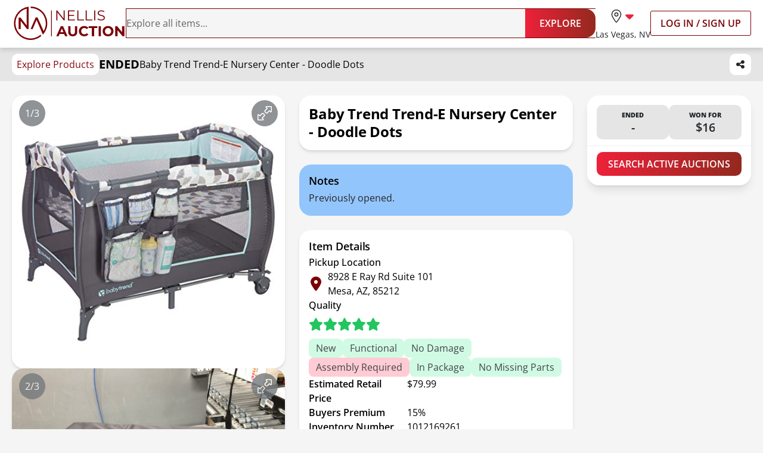

--- FILE ---
content_type: text/html; charset=utf-8
request_url: https://www.nellisauction.com/p/Baby-Trend-Trend-E-Nursery-Center---Doodle-Dots/7949035
body_size: 28736
content:
<!DOCTYPE html><html lang="en"><head><meta charSet="utf-8"/><meta name="viewport" content="width=device-width,initial-scale=1"/><title>Baby Trend Trend-E Nursery Center - Doodle Dots for sale | Mesa, AZ | Nellis Auction</title><meta name="description" content="Sold for $16 | Retail: $79.99 | Baby Trend Trend-E Nursery Center - Doodle Dots | Mesa, AZ"/><meta name="title" content="Baby Trend Trend-E Nursery Center - Doodle Dots for sale | Mesa, AZ | Nellis Auction"/><meta name="viewport" content="width=device-width,initial-scale=1"/><meta property="og:type" content="website"/><meta property="og:url" content="https://www.nellisauction.com/p/Baby-Trend-Trend-E-Nursery-Center---Doodle-Dots/7949035"/><meta property="og:title" content="Baby Trend Trend-E Nursery Center - Doodle Dots"/><meta property="og:site_name" content="Nellis Auction"/><meta name="twitter:card" content="summary_large_image"/><meta name="twitter:domain" content="www.nellisauction.com"/><meta property="og:image" content="https://m.media-amazon.com/images/I/41RrHEAhvgL.jpg"/><meta property="og:image:alt" content="first image of Baby Trend Trend-E Nursery Center - Doodle Dots"/><meta name="description" content="Auction Ended: Thu Dec 1, 9:46PM MST"/><link rel="icon" type="image/x-icon" href="/favicon.ico"/><link rel="apple-touch-icon" sizes="180x180" href="/apple-touch-icon.png"/><link rel="manifest" href="/site.webmanifest"/><link rel="preconnect" href="https://fonts.googleapis.com"/><link rel="preconnect" href="https://fonts.gstatic.com"/><link rel="preconnect" href="https://googletagmanager.com"/><link rel="preconnect" href="https://briskeagle.io"/><link rel="preconnect" href="https://ssl.kaptcha.com"/><link rel="preconnect" href="https://static.zdassets.com/"/><link rel="prefetch" href="/assets/fonts/open-sans-v34-latin-300.woff2"/><link rel="prefetch" href="/assets/fonts/open-sans-v34-latin-400.woff2"/><link rel="prefetch" href="/assets/fonts/open-sans-v34-latin-600.woff2"/><link rel="prefetch" href="/assets/fonts/open-sans-v34-latin-700.woff2"/><link rel="stylesheet" href="/build/_assets/fonts-HRT7CMH7.css"/><link rel="stylesheet" href="/build/_assets/tailwind-S273VS7G.css"/><link rel="stylesheet" href="/build/_assets/main-BUSTCSRC.css"/><script>
          window.ENV = {"APP_PUBLIC_ALGOLIA_API_KEY":"d22f83c614aa8eda28fa9eadda0d07b9","APP_PUBLIC_ALGOLIA_ID":"GL1QVP8R29","APP_PUBLIC_ALGOLIA_INDEX":"nellisauction-prd","APP_PUBLIC_AUTO_PILOT_CLIENT_TOKEN":"eefdd74773a54cc1b43e558b34d33fe8f0c0c8555a25484aa42e180d26af0ca4","APP_PUBLIC_BUYER_FRONTEND_URL":"https://www.nellisauction.com","APP_PUBLIC_FACEBOOK_PIXEL_ID":"1295481517143588","APP_PUBLIC_GOOGLE_ANALYTICS_APP_ID":"UA-39323446-2","APP_PUBLIC_GOOGLE_API_KEY":"AIzaSyB61qnxZvOGUcvmZNNDIyEh-DcwgN5W930","APP_PUBLIC_GOOGLE_MAPS_API_KEY":"AIzaSyB61qnxZvOGUcvmZNNDIyEh-DcwgN5W930","APP_PUBLIC_GOOGLE_SITE_VERIFICATION":"QsidqRM-HnmZMhcfra_uJBglmmZ0O-wpLJ87z2OfiBY","APP_PUBLIC_GOOGLE_TAG_MANAGER_ID":"GTM-WB9L6N3","APP_PUBLIC_KLAVIYO_API_PUBLIC_KEY":"UDQmHy","APP_PUBLIC_KLAVIYO_PUBLIC_API_KEY":"UDQmHy","APP_PUBLIC_KNOCK_API_PUBLIC_KEY":"pk_h5XimhGix0bXh12EJwbtosJ8P31CGkP9itiWGkYICa0","APP_PUBLIC_KNOCK_FEED_CHANNEL_ID":"ae2cbf8d-92c9-40cc-9891-f50f69d45ad5","APP_PUBLIC_KNOCK_PUBLIC_API_KEY":"pk_h5XimhGix0bXh12EJwbtosJ8P31CGkP9itiWGkYICa0","APP_PUBLIC_KOUNT_COLLECTOR_HOSTNAME":"ssl.kaptcha.com","APP_PUBLIC_KOUNT_MERCHANT_ID":"100066","APP_PUBLIC_NELLIS_API_URL":"https://cargo.prd.nellis.run/api","APP_PUBLIC_SENTRY_DSN":"https://b61eb32f6d314323a9758b0f9c2dc18f@o103832.ingest.sentry.io/5837505","APP_PUBLIC_SSE_URL":"https://sse.nellisauction.com","APP_PUBLIC_HEAP_APP_ID":"","APP_PUBLIC_SENTRY_ENVIRONMENT":"","APP_PUBLIC_BUILD_INFO":"{\"GIT_COMMIT_REF\":\"prd\",\"GIT_COMMIT_SHA\":\"42c1e61f4d114ce92e3e0f914e8c69a12497d26a\",\"GIT_COMMIT_TIMESTAMP\":\"2026-01-07T20:22:46Z\",\"GIT_TAG\":\"release/v2025.3.34\",\"VERSION\":\"v2025.3.34-42c1e61f\"}","APP_PUBLIC_DOMAIN":""};
          window.dataLayer = window.dataLayer || [];
        </script></head><body class="kaxsdc" data-event="load"><noscript><iframe title="google-tag-manager" src="https://www.googletagmanager.com/ns.html?id=GTM-WB9L6N3" height="0" width="0" style="display:none;visibility:hidden"></iframe></noscript><div class="flex flex-col min-h-[100vh] relative"><header data-ax="site-header" class="z-[100] bg-white shadow-header sticky top-0"><div class="relative md:h-[4.813rem] h-[6.8125rem]"><div class="flex md:hidden flex-col justify-center p-3 h-full"><div class="flex items-center justify-between"><a aria-label="Go to home page" data-ax="logo" class="focus:outline-secondary" data-discover="true" href="/"><img class="h-8 md:h-14 min-w-[6.75rem] md:min-w-48" src="/assets/svg/NALogo.svg" alt="Nellis Auction Logo"/></a><div class="relative flex items-center lg:hidden gap-x-5 justify-end"><button aria-label="Toggle menu" class="w-full lg:hidden" type="button" data-ax="mobile-hamburger-menu"><div class="relative flex items-center justify-center"><svg xmlns="http://www.w3.org/2000/svg" width="28" height="28" class="fill-gray-900" viewBox="0 0 448 512"><path d="M0 88C0 74.7 10.7 64 24 64H424c13.3 0 24 10.7 24 24s-10.7 24-24 24H24C10.7 112 0 101.3 0 88zM0 248c0-13.3 10.7-24 24-24H424c13.3 0 24 10.7 24 24s-10.7 24-24 24H24c-13.3 0-24-10.7-24-24zM448 408c0 13.3-10.7 24-24 24H24c-13.3 0-24-10.7-24-24s10.7-24 24-24H424c13.3 0 24 10.7 24 24z"></path></svg></div></button></div><div class="hidden lg:flex justify-center items-center gap-x-9 xl:gap-x-[70px]"><div class="hidden lg:flex"><label aria-label="location selector" id="location-selector" class="group relative w-full cursor-pointer bg-white focus:outline-secondary" tabindex="0"><input aria-labelledby="location-selector" type="checkbox" class="hidden"/><div class="flex flex-col text-left items-center"><div class="flex py-2 px-4 rounded-3xl group-has-[:checked]:bg-burgundy-50"><svg xmlns="http://www.w3.org/2000/svg" viewBox="0 0 384 512" class="fill-burgundy-900 hidden group-has-[:checked]:block" width="22" height="22"><path d="M215.7 499.2C267 435 384 279.4 384 192C384 86 298 0 192 0S0 86 0 192c0 87.4 117 243 168.3 307.2c12.3 15.3 35.1 15.3 47.4 0zM192 128a64 64 0 1 1 0 128 64 64 0 1 1 0-128z"></path></svg><svg xmlns="http://www.w3.org/2000/svg" viewBox="0 0 384 512" class="flex fill-gray-900 group-has-[:checked]:hidden" width="22" height="22"><path d="M352 192c0-88.4-71.6-160-160-160S32 103.6 32 192c0 15.6 5.4 37 16.6 63.4c10.9 25.9 26.2 54 43.6 82.1c34.1 55.3 74.4 108.2 99.9 140c25.4-31.8 65.8-84.7 99.9-140c17.3-28.1 32.7-56.3 43.6-82.1C346.6 229 352 207.6 352 192zm32 0c0 87.4-117 243-168.3 307.2c-12.3 15.3-35.1 15.3-47.4 0C117 435 0 279.4 0 192C0 86 86 0 192 0S384 86 384 192zm-240 0a48 48 0 1 0 96 0 48 48 0 1 0 -96 0zm48 80a80 80 0 1 1 0-160 80 80 0 1 1 0 160z"></path></svg><svg xmlns="http://www.w3.org/2000/svg" viewBox="0 0 320 512" width="22" height="22" class="fill-sincity-red-600"><path d="M137.4 374.6c12.5 12.5 32.8 12.5 45.3 0l128-128c9.2-9.2 11.9-22.9 6.9-34.9s-16.6-19.8-29.6-19.8L32 192c-12.9 0-24.6 7.8-29.6 19.8s-2.2 25.7 6.9 34.9l128 128z"></path></svg></div><p class="text-gray-900 whitespace-nowrap text-body-md">Las Vegas, NV</p></div><form method="post" action="/change-shopping-location" class="absolute min-w-[200px] p-4 hidden group-has-[:checked]:flex flex-col shadow-md bg-white z-[60] text-center rounded-xl overflow-hidden top-16 -left-12 -right-12 mt-1 gap-2 text-left" data-ax="select-shopping-location-form" data-discover="true"><button type="submit" value="1" name="shoppingLocationId" class="px-4 h-9 w-full rounded-[6.25rem] text-left whitespace-nowrap focus:outline-secondary bg-burgundy-100 text-burgundy-900">Las Vegas, NV</button><button type="submit" value="2" name="shoppingLocationId" class="px-4 h-9 w-full rounded-[6.25rem] text-left whitespace-nowrap focus:outline-secondary text-gray-700">Phoenix, AZ</button><button type="submit" value="5" name="shoppingLocationId" class="px-4 h-9 w-full rounded-[6.25rem] text-left whitespace-nowrap focus:outline-secondary text-gray-700">Houston, TX</button><button type="submit" value="6" name="shoppingLocationId" class="px-4 h-9 w-full rounded-[6.25rem] text-left whitespace-nowrap focus:outline-secondary text-gray-700">Philadelphia, PA</button><button type="submit" value="7" name="shoppingLocationId" class="px-4 h-9 w-full rounded-[6.25rem] text-left whitespace-nowrap focus:outline-secondary text-gray-700">Denver, CO</button><button type="submit" value="8" name="shoppingLocationId" class="px-4 h-9 w-full rounded-[6.25rem] text-left whitespace-nowrap focus:outline-secondary text-gray-700">Dallas, TX</button><input aria-label="Redirect" readonly="" name="referrer" hidden="" value="/p/Baby-Trend-Trend-E-Nursery-Center---Doodle-Dots/7949035"/></form></label></div><a class="relative block w-fit text-body-lg font-semibold rounded-[3px] py-2 px-4 border border-solid border-secondary
    hover:bg-[#B424180a]
    focus:bg-[#B424180a] focus:outline focus:outline-1 focus:outline-secondary-light
    disabled:border-gray-400 disabled:text-gray-700 dark:disabled:text-gray-400 whitespace-nowrap uppercase" data-ax="log-in-sign-up-button" data-discover="true" href="/login"><span class="flex items-center justify-center opacity-100 text-secondary dark:text-white">Log In / Sign Up</span></a></div></div><div class="mt-1.5"><form method="post" action="/search" data-ax="header-search-form" class="flex-1" data-discover="true"><div class="flex rounded-2xl outline-1 outline outline-burgundy-900 has-[input:placeholder-shown]:outline-[transparent]"><div class="has-[input:placeholder-shown]:pl-5 w-full flex flex-row-reverse rounded-l-2xl bg-neutral-100"><input aria-label="Search items" class="peer pr-2 w-full outline-none text-body-lg text-gray-900 placeholder:text-gray-700 stroke-burgundy-900 bg-neutral-100" type="search" name="query" placeholder="Explore all items..." autoComplete="off" value=""/><button aria-label="Clear input" type="button" class="p-2 peer-placeholder-shown:hidden flex items-center justify-center" disabled=""><svg xmlns="http://www.w3.org/2000/svg" viewBox="0 0 384 512" width="24" height="24" class="fill-gray-900"><path d="M342.6 150.6c12.5-12.5 12.5-32.8 0-45.3s-32.8-12.5-45.3 0L192 210.7 86.6 105.4c-12.5-12.5-32.8-12.5-45.3 0s-12.5 32.8 0 45.3L146.7 256 41.4 361.4c-12.5 12.5-12.5 32.8 0 45.3s32.8 12.5 45.3 0L192 301.3 297.4 406.6c12.5 12.5 32.8 12.5 45.3 0s12.5-32.8 0-45.3L237.3 256 342.6 150.6z"></path></svg></button></div><button class="w-fit text-body-lg font-semibold rounded-[3px] py-2 px-4 bg-gradient-to-r from-primary to-[#93291E]
    hover:from-sincity-red-800 hover:to-[#7D0000]
    focus:to-[#7D0000] focus:outline focus:outline-[3px] focus:outline-[#F397A2]
    disabled:from-gray-900 disabled:to-neutral-600 md:py-3 px-6 h-full min-w-[7.375rem] rounded-l-none rounded-r-2xl" type="submit" name="_action" data-ax="explore-button" value="catalog-search"><div class="relative flex items-center justify-center"><span class="flex items-center justify-center gap-1 text-white opacity-100">EXPLORE</span></div></button></div></form></div></div><nav class="mx-auto max-w-screen-3xl hidden md:flex items-center gap-x-[30px] lg:gap-x-9 xl:gap-x-[70px] py-2 px-5 3xl:px-2 wide:px-0"><a aria-label="Go to home page" data-ax="logo" class="focus:outline-secondary" data-discover="true" href="/"><img class="h-8 md:h-14 min-w-[6.75rem] md:min-w-48" src="/assets/svg/NALogo.svg" alt="Nellis Auction Logo"/></a><form method="post" action="/search" data-ax="header-search-form" class="flex-1" data-discover="true"><div class="flex rounded-2xl outline-1 outline outline-burgundy-900 has-[input:placeholder-shown]:outline-[transparent]"><div class="has-[input:placeholder-shown]:pl-5 w-full flex flex-row-reverse rounded-l-2xl bg-neutral-100"><input aria-label="Search items" class="peer pr-2 w-full outline-none text-body-lg text-gray-900 placeholder:text-gray-700 stroke-burgundy-900 bg-neutral-100" type="search" name="query" placeholder="Explore all items..." autoComplete="off" value=""/><button aria-label="Clear input" type="button" class="p-2 peer-placeholder-shown:hidden flex items-center justify-center" disabled=""><svg xmlns="http://www.w3.org/2000/svg" viewBox="0 0 384 512" width="24" height="24" class="fill-gray-900"><path d="M342.6 150.6c12.5-12.5 12.5-32.8 0-45.3s-32.8-12.5-45.3 0L192 210.7 86.6 105.4c-12.5-12.5-32.8-12.5-45.3 0s-12.5 32.8 0 45.3L146.7 256 41.4 361.4c-12.5 12.5-12.5 32.8 0 45.3s32.8 12.5 45.3 0L192 301.3 297.4 406.6c12.5 12.5 32.8 12.5 45.3 0s12.5-32.8 0-45.3L237.3 256 342.6 150.6z"></path></svg></button></div><button class="w-fit text-body-lg font-semibold rounded-[3px] py-2 px-4 bg-gradient-to-r from-primary to-[#93291E]
    hover:from-sincity-red-800 hover:to-[#7D0000]
    focus:to-[#7D0000] focus:outline focus:outline-[3px] focus:outline-[#F397A2]
    disabled:from-gray-900 disabled:to-neutral-600 md:py-3 px-6 h-full min-w-[7.375rem] rounded-l-none rounded-r-2xl" type="submit" name="_action" data-ax="explore-button" value="catalog-search"><div class="relative flex items-center justify-center"><span class="flex items-center justify-center gap-1 text-white opacity-100">EXPLORE</span></div></button></div></form><div class="relative flex items-center lg:hidden gap-x-5 justify-end"><button aria-label="Toggle menu" class="w-full lg:hidden" type="button" data-ax="mobile-hamburger-menu"><div class="relative flex items-center justify-center"><svg xmlns="http://www.w3.org/2000/svg" width="28" height="28" class="fill-gray-900" viewBox="0 0 448 512"><path d="M0 88C0 74.7 10.7 64 24 64H424c13.3 0 24 10.7 24 24s-10.7 24-24 24H24C10.7 112 0 101.3 0 88zM0 248c0-13.3 10.7-24 24-24H424c13.3 0 24 10.7 24 24s-10.7 24-24 24H24c-13.3 0-24-10.7-24-24zM448 408c0 13.3-10.7 24-24 24H24c-13.3 0-24-10.7-24-24s10.7-24 24-24H424c13.3 0 24 10.7 24 24z"></path></svg></div></button></div><div class="hidden lg:flex justify-center items-center gap-x-9 xl:gap-x-[70px]"><div class="hidden lg:flex"><label aria-label="location selector" id="location-selector" class="group relative w-full cursor-pointer bg-white focus:outline-secondary" tabindex="0"><input aria-labelledby="location-selector" type="checkbox" class="hidden"/><div class="flex flex-col text-left items-center"><div class="flex py-2 px-4 rounded-3xl group-has-[:checked]:bg-burgundy-50"><svg xmlns="http://www.w3.org/2000/svg" viewBox="0 0 384 512" class="fill-burgundy-900 hidden group-has-[:checked]:block" width="22" height="22"><path d="M215.7 499.2C267 435 384 279.4 384 192C384 86 298 0 192 0S0 86 0 192c0 87.4 117 243 168.3 307.2c12.3 15.3 35.1 15.3 47.4 0zM192 128a64 64 0 1 1 0 128 64 64 0 1 1 0-128z"></path></svg><svg xmlns="http://www.w3.org/2000/svg" viewBox="0 0 384 512" class="flex fill-gray-900 group-has-[:checked]:hidden" width="22" height="22"><path d="M352 192c0-88.4-71.6-160-160-160S32 103.6 32 192c0 15.6 5.4 37 16.6 63.4c10.9 25.9 26.2 54 43.6 82.1c34.1 55.3 74.4 108.2 99.9 140c25.4-31.8 65.8-84.7 99.9-140c17.3-28.1 32.7-56.3 43.6-82.1C346.6 229 352 207.6 352 192zm32 0c0 87.4-117 243-168.3 307.2c-12.3 15.3-35.1 15.3-47.4 0C117 435 0 279.4 0 192C0 86 86 0 192 0S384 86 384 192zm-240 0a48 48 0 1 0 96 0 48 48 0 1 0 -96 0zm48 80a80 80 0 1 1 0-160 80 80 0 1 1 0 160z"></path></svg><svg xmlns="http://www.w3.org/2000/svg" viewBox="0 0 320 512" width="22" height="22" class="fill-sincity-red-600"><path d="M137.4 374.6c12.5 12.5 32.8 12.5 45.3 0l128-128c9.2-9.2 11.9-22.9 6.9-34.9s-16.6-19.8-29.6-19.8L32 192c-12.9 0-24.6 7.8-29.6 19.8s-2.2 25.7 6.9 34.9l128 128z"></path></svg></div><p class="text-gray-900 whitespace-nowrap text-body-md">Las Vegas, NV</p></div><form method="post" action="/change-shopping-location" class="absolute min-w-[200px] p-4 hidden group-has-[:checked]:flex flex-col shadow-md bg-white z-[60] text-center rounded-xl overflow-hidden top-16 -left-12 -right-12 mt-1 gap-2 text-left" data-ax="select-shopping-location-form" data-discover="true"><button type="submit" value="1" name="shoppingLocationId" class="px-4 h-9 w-full rounded-[6.25rem] text-left whitespace-nowrap focus:outline-secondary bg-burgundy-100 text-burgundy-900">Las Vegas, NV</button><button type="submit" value="2" name="shoppingLocationId" class="px-4 h-9 w-full rounded-[6.25rem] text-left whitespace-nowrap focus:outline-secondary text-gray-700">Phoenix, AZ</button><button type="submit" value="5" name="shoppingLocationId" class="px-4 h-9 w-full rounded-[6.25rem] text-left whitespace-nowrap focus:outline-secondary text-gray-700">Houston, TX</button><button type="submit" value="6" name="shoppingLocationId" class="px-4 h-9 w-full rounded-[6.25rem] text-left whitespace-nowrap focus:outline-secondary text-gray-700">Philadelphia, PA</button><button type="submit" value="7" name="shoppingLocationId" class="px-4 h-9 w-full rounded-[6.25rem] text-left whitespace-nowrap focus:outline-secondary text-gray-700">Denver, CO</button><button type="submit" value="8" name="shoppingLocationId" class="px-4 h-9 w-full rounded-[6.25rem] text-left whitespace-nowrap focus:outline-secondary text-gray-700">Dallas, TX</button><input aria-label="Redirect" readonly="" name="referrer" hidden="" value="/p/Baby-Trend-Trend-E-Nursery-Center---Doodle-Dots/7949035"/></form></label></div><a class="relative block w-fit text-body-lg font-semibold rounded-[3px] py-2 px-4 border border-solid border-secondary
    hover:bg-[#B424180a]
    focus:bg-[#B424180a] focus:outline focus:outline-1 focus:outline-secondary-light
    disabled:border-gray-400 disabled:text-gray-700 dark:disabled:text-gray-400 whitespace-nowrap uppercase" data-ax="log-in-sign-up-button" data-discover="true" href="/login"><span class="flex items-center justify-center opacity-100 text-secondary dark:text-white">Log In / Sign Up</span></a></div></nav></div><div class="bottom-0 left-0 right-0 h-[3px] opacity-0 z-[1000] transition-opacity duration-500 ease-in-out"><div class="relative h-full w-full bg-transition-background z-[1001] overflow-hidden"></div></div></header><main class="flex-auto relative"><div data-ax="product-page-container" class="bg-white md:bg-neutral-100"><div class="sticky z-50 top-28 md:top-20 bg-neutral-200"><div class="py-2.5 my-0 mx-auto flex justify-between max-w-screen-3xl px-5 3xl:px-2 wide:px-0"><div class="flex gap-5 items-center overflow-hidden"><a class="rounded-[0.625rem] bg-white px-2 py-1.5 text-burgundy-800 whitespace-nowrap focus-within:outline-secondary" data-discover="true" href="/search">Explore Products</a><strong class="uppercase text-label-lg">ended</strong><h6 class="text-left hidden sm:block overflow-hidden overflow-ellipsis whitespace-nowrap">Baby Trend Trend-E Nursery Center - Doodle Dots</h6></div><div class="flex gap-5 ml-5"><div class="p-0 relative"><button class="h-9 min-w-[2.25rem] px-2 flex items-center justify-center rounded-[0.625rem] bg-white focus-within:outline-secondary" aria-disabled="false" data-ax="product-page-share-button"><svg xmlns="http://www.w3.org/2000/svg" viewBox="0 0 448 512" class="fill-neutral-800" width="16" height="16"><path d="M352 224c53 0 96-43 96-96s-43-96-96-96-96 43-96 96c0 4 .2 8 .7 11.9l-94.1 47C145.4 170.2 121.9 160 96 160c-53 0-96 43-96 96s43 96 96 96c25.9 0 49.4-10.2 66.6-26.9l94.1 47c-.5 3.9-.7 7.8-.7 11.9 0 53 43 96 96 96s96-43 96-96-43-96-96-96c-25.9 0-49.4 10.2-66.6 26.9l-94.1-47c.5-3.9.7-7.8.7-11.9s-.2-8-.7-11.9l94.1-47c17.2 16.7 40.7 26.9 66.6 26.9z"></path></svg></button></div></div></div></div><div class="sticky flex items-center xl:hidden gap-x-4 w-full bg-white z-50 px-4 pt-2 border-b-2 border-b-neutral-300 mb-2 overflow-x-auto top-[10.5rem] md:top-[8.5rem]"><a class="capitalize text-neutral-600 pb-2 border-b-2 !font-normal whitespace-nowrap focus-visible:outline-secondary hover:text-neutral-900 border-transparent md:hidden" aria-label="Jump to photos section" data-discover="true" href="/p/Baby-Trend-Trend-E-Nursery-Center---Doodle-Dots/7949035#photos">Photos</a><a class="capitalize text-neutral-600 pb-2 border-b-2 !font-normal whitespace-nowrap focus-visible:outline-secondary hover:text-neutral-900 border-transparent" aria-label="Jump to notes section" data-discover="true" href="/p/Baby-Trend-Trend-E-Nursery-Center---Doodle-Dots/7949035#item-notes">Notes</a><a class="capitalize text-neutral-600 pb-2 border-b-2 !font-normal whitespace-nowrap focus-visible:outline-secondary hover:text-neutral-900 border-transparent" aria-label="Jump to details section" data-discover="true" href="/p/Baby-Trend-Trend-E-Nursery-Center---Doodle-Dots/7949035#item-details">Details</a><a class="capitalize text-neutral-600 pb-2 border-b-2 !font-normal whitespace-nowrap focus-visible:outline-secondary hover:text-neutral-900 border-transparent" aria-label="Jump to bid history section" data-discover="true" href="/p/Baby-Trend-Trend-E-Nursery-Center---Doodle-Dots/7949035#bid-history">Bid History</a></div><div class="flex flex-col mx-auto pb-2 md:grid md:grid-cols-2 md:gap-6 md:px-5 lg:pt-6 lg:pb-6 xl:grid-cols-[minmax(0,_1fr)_minmax(0,_1fr)_minmax(0,_0.6fr)] xl:max-w-screen-3xl 3xl:px-2 wide:px-0"><div class="px-4 pb-4 md:px-0 md:pb-0 col-start-1 row-start-1 md:col-start-2"><h1 class="text-left capitalize font-bold  bg-white md:p-4 md:shadow-md md:rounded-itemCard text-title-sm md:text-title-md">Baby Trend Trend-E Nursery Center - Doodle Dots</h1></div><div class="md:col-start-1 md:row-start-1 md:row-span-5 xl:row-span-8"><div class="scroll-mt-56" id="photos"><div class="overflow-x-auto md:overflow-visible scrollbar-none bg-white md:bg-neutral-100 pb-4 md:pb-0"><div class="flex gap-4 md:gap-6 lg:gap-8 md:flex-col aspect-[16/11] md:aspect-[1/1] px-4 md:px-0"><div class="relative flex-shrink-0 md:w-full border border-neutral-200 md:border-none rounded-itemCard shadow-md p-4 md:p-0 w-[325px]"><img src="https://m.media-amazon.com/images/I/41RrHEAhvgL.jpg" alt="Photo 1 of Baby Trend Trend-E Nursery Center - Doodle Dots" class="object-contain w-full h-full rounded-itemCard"/><div class="bg-gray-600 opacity-80 text-white p-2.5 rounded-full absolute left-3 z-10 bottom-2 md:top-2 md:bottom-auto">1/3</div><a aria-label="View image in fullscreen" data-ax="product-page-expand-image-button" class="absolute right-3 bottom-2 md:top-2 md:bottom-auto bg-gray-600 hover:bg-gray-800 opacity-80 p-2.5 rounded-full cursor-pointer focus-within:outline-secondary" data-discover="true" href="/p/Baby-Trend-Trend-E-Nursery-Center-Doodle-Dots/7949035/1"><svg xmlns="http://www.w3.org/2000/svg" viewBox="0 0 512 512" height="24" width="24" class="fill-white"><path d="M321 0c-18.2 0-33 14.8-33 33c0 8.7 3.5 17.1 9.7 23.3L325.4 84l-71.7 71.7c-15.6 15.6-15.6 40.9 0 56.6l46.1 46.1c15.6 15.6 40.9 15.6 56.6 0L428 186.6l27.7 27.7c6.2 6.2 14.6 9.7 23.3 9.7c18.2 0 33-14.8 33-33l0-159c0-17.7-14.3-32-32-32L321 0zm-1 33c0-.5 .4-1 1-1l159 0 0 159c0 .5-.4 1-1 1c-.3 0-.5-.1-.7-.3l-39-39c-6.2-6.2-16.4-6.2-22.6 0l-83 83c-3.1 3.1-8.2 3.1-11.3 0l-46.1-46.1c-3.1-3.1-3.1-8.2 0-11.3l83-83c3-3 4.7-7.1 4.7-11.3s-1.7-8.3-4.7-11.3l-39-39c-.2-.2-.3-.4-.3-.7zM32 512l159 0c18.2 0 33-14.8 33-33c0-8.7-3.5-17.1-9.7-23.3L186.6 428l71.7-71.7c15.6-15.6 15.6-40.9 0-56.6l-46.1-46.1c-15.6-15.6-40.9-15.6-56.6 0L84 325.4 56.3 297.7C50.1 291.5 41.7 288 33 288c-18.2 0-33 14.8-33 33L0 480c0 17.7 14.3 32 32 32zm160-33c0 .5-.4 1-1 1L32 480l0-159c0-.5 .4-1 1-1c.3 0 .5 .1 .7 .3l39 39c6.2 6.2 16.4 6.2 22.6 0l83-83c3.1-3.1 8.2-3.1 11.3 0l46.1 46.1c3.1 3.1 3.1 8.2 0 11.3l-83 83c-3 3-4.7 7.1-4.7 11.3s1.7 8.3 4.7 11.3l39 39c.2 .2 .3 .4 .3 .7z"></path></svg></a></div><div class="relative flex-shrink-0 md:w-full border border-neutral-200 md:border-none rounded-itemCard shadow-md p-4 md:p-0 w-[325px]"><img src="https://firebasestorage.googleapis.com/v0/b/nellishr-cbba0.appspot.com/o/processing-photos%2F1012169261%2F_AkyY0FEyiErKM-3u2XAE.jpg?alt=media&amp;token=e2360e7c-06f7-4f56-a8d0-b820d8b13018" alt="Photo 1 of Baby Trend Trend-E Nursery Center - Doodle Dots" class="object-contain w-full h-full rounded-itemCard"/><div class="bg-gray-600 opacity-80 text-white p-2.5 rounded-full absolute left-3 z-10 bottom-2 md:top-2 md:bottom-auto">2/3</div><a aria-label="View image in fullscreen" data-ax="product-page-expand-image-button" class="absolute right-3 bottom-2 md:top-2 md:bottom-auto bg-gray-600 hover:bg-gray-800 opacity-80 p-2.5 rounded-full cursor-pointer focus-within:outline-secondary" data-discover="true" href="/p/Baby-Trend-Trend-E-Nursery-Center-Doodle-Dots/7949035/2"><svg xmlns="http://www.w3.org/2000/svg" viewBox="0 0 512 512" height="24" width="24" class="fill-white"><path d="M321 0c-18.2 0-33 14.8-33 33c0 8.7 3.5 17.1 9.7 23.3L325.4 84l-71.7 71.7c-15.6 15.6-15.6 40.9 0 56.6l46.1 46.1c15.6 15.6 40.9 15.6 56.6 0L428 186.6l27.7 27.7c6.2 6.2 14.6 9.7 23.3 9.7c18.2 0 33-14.8 33-33l0-159c0-17.7-14.3-32-32-32L321 0zm-1 33c0-.5 .4-1 1-1l159 0 0 159c0 .5-.4 1-1 1c-.3 0-.5-.1-.7-.3l-39-39c-6.2-6.2-16.4-6.2-22.6 0l-83 83c-3.1 3.1-8.2 3.1-11.3 0l-46.1-46.1c-3.1-3.1-3.1-8.2 0-11.3l83-83c3-3 4.7-7.1 4.7-11.3s-1.7-8.3-4.7-11.3l-39-39c-.2-.2-.3-.4-.3-.7zM32 512l159 0c18.2 0 33-14.8 33-33c0-8.7-3.5-17.1-9.7-23.3L186.6 428l71.7-71.7c15.6-15.6 15.6-40.9 0-56.6l-46.1-46.1c-15.6-15.6-40.9-15.6-56.6 0L84 325.4 56.3 297.7C50.1 291.5 41.7 288 33 288c-18.2 0-33 14.8-33 33L0 480c0 17.7 14.3 32 32 32zm160-33c0 .5-.4 1-1 1L32 480l0-159c0-.5 .4-1 1-1c.3 0 .5 .1 .7 .3l39 39c6.2 6.2 16.4 6.2 22.6 0l83-83c3.1-3.1 8.2-3.1 11.3 0l46.1 46.1c3.1 3.1 3.1 8.2 0 11.3l-83 83c-3 3-4.7 7.1-4.7 11.3s1.7 8.3 4.7 11.3l39 39c.2 .2 .3 .4 .3 .7z"></path></svg></a></div><div class="relative flex-shrink-0 md:w-full border border-neutral-200 md:border-none rounded-itemCard shadow-md p-4 md:p-0 w-[325px]"><img src="https://firebasestorage.googleapis.com/v0/b/nellishr-cbba0.appspot.com/o/processing-photos%2F1012169261%2FgVC8d-da4v5a1qPhBrNBy.jpg?alt=media&amp;token=04809c32-887a-4594-a8de-4d90c689e8ef" alt="Photo 1 of Baby Trend Trend-E Nursery Center - Doodle Dots" class="object-contain w-full h-full rounded-itemCard"/><div class="bg-gray-600 opacity-80 text-white p-2.5 rounded-full absolute left-3 z-10 bottom-2 md:top-2 md:bottom-auto">3/3</div><a aria-label="View image in fullscreen" data-ax="product-page-expand-image-button" class="absolute right-3 bottom-2 md:top-2 md:bottom-auto bg-gray-600 hover:bg-gray-800 opacity-80 p-2.5 rounded-full cursor-pointer focus-within:outline-secondary" data-discover="true" href="/p/Baby-Trend-Trend-E-Nursery-Center-Doodle-Dots/7949035/3"><svg xmlns="http://www.w3.org/2000/svg" viewBox="0 0 512 512" height="24" width="24" class="fill-white"><path d="M321 0c-18.2 0-33 14.8-33 33c0 8.7 3.5 17.1 9.7 23.3L325.4 84l-71.7 71.7c-15.6 15.6-15.6 40.9 0 56.6l46.1 46.1c15.6 15.6 40.9 15.6 56.6 0L428 186.6l27.7 27.7c6.2 6.2 14.6 9.7 23.3 9.7c18.2 0 33-14.8 33-33l0-159c0-17.7-14.3-32-32-32L321 0zm-1 33c0-.5 .4-1 1-1l159 0 0 159c0 .5-.4 1-1 1c-.3 0-.5-.1-.7-.3l-39-39c-6.2-6.2-16.4-6.2-22.6 0l-83 83c-3.1 3.1-8.2 3.1-11.3 0l-46.1-46.1c-3.1-3.1-3.1-8.2 0-11.3l83-83c3-3 4.7-7.1 4.7-11.3s-1.7-8.3-4.7-11.3l-39-39c-.2-.2-.3-.4-.3-.7zM32 512l159 0c18.2 0 33-14.8 33-33c0-8.7-3.5-17.1-9.7-23.3L186.6 428l71.7-71.7c15.6-15.6 15.6-40.9 0-56.6l-46.1-46.1c-15.6-15.6-40.9-15.6-56.6 0L84 325.4 56.3 297.7C50.1 291.5 41.7 288 33 288c-18.2 0-33 14.8-33 33L0 480c0 17.7 14.3 32 32 32zm160-33c0 .5-.4 1-1 1L32 480l0-159c0-.5 .4-1 1-1c.3 0 .5 .1 .7 .3l39 39c6.2 6.2 16.4 6.2 22.6 0l83-83c3.1-3.1 8.2-3.1 11.3 0l46.1 46.1c3.1 3.1 3.1 8.2 0 11.3l-83 83c-3 3-4.7 7.1-4.7 11.3s1.7 8.3 4.7 11.3l39 39c.2 .2 .3 .4 .3 .7z"></path></svg></a></div></div></div></div></div><div class="md:col-start-2 md:row-start-2 xl:col-start-3 xl:row-start-1 xl:row-span-8 xl:row-span-6"><div class="z-10 bg-white shadow-lg my-4 grid md:my-0 xl:sticky xl:top-36 md:rounded-itemCard md:gap-2.5 bid-message-slide-up"><div class="px-4 py-2.5 pt-4 flex items-center justify-center gap-4 md:rounded-t-itemCard md:border-b"><div class="h-full py-2 flex-1 flex flex-col items-center justify-center rounded-[0.625rem] bg-neutral-200" data-ax="item-card-time-countdown-container"><p class="relative text-body-sm font-bold uppercase text-gray-900 w-full text-center"><strong class="">Ended</strong></p><p class="text-gray-900 font-semibold line-clamp-1 text-label-sm xxs:text-title-xs xs:text-label-md sm:text-title-xs md:text-title-sm lg:text-title-md xl:text-title-sm xxl:text-title-xs">-</p></div><div class="h-full py-2 flex-1 flex flex-col items-center justify-center rounded-[0.625rem] bg-neutral-200 "><p class="relative text-body-sm font-bold uppercase text-gray-900 w-full text-center"><strong class="">Won For</strong></p><p class="text-gray-900 font-semibold line-clamp-1 text-label-sm xxs:text-title-xs xs:text-label-md sm:text-title-xs md:text-title-sm lg:text-title-md xl:text-title-sm xxl:text-title-xs">$16</p></div></div><div class="mb-4 mx-4"><a class="relative block w-fit text-body-lg font-semibold rounded-[0.625rem] w-full text-white fill-white uppercase bg-gradient-to-r from-primary to-[#93291E]
    hover:from-sincity-red-800 hover:to-[#7D0000]
    focus:to-[#7D0000] focus:outline focus:outline-[3px] focus:outline-[#F397A2]
    disabled:from-gray-900 disabled:to-neutral-600 py-2 px-4 text-body-lg font-semibold" data-discover="true" href="/search"><span class="flex items-center justify-center opacity-100 undefined">Search Active Auctions</span></a></div></div></div><div class="xl:col-start-2"><div class="bg-blue-300 md:rounded-itemCard p-4 scroll-mt-56" id="item-notes"><h4 class="text-left font-semibold mb-1 text-title-xs">Notes</h4><div class="prose text-neutral-800 text-left"><p>Previously opened.</p></div></div></div><div class="md:col-start-2"><div class="md:rounded-itemCard md:shadow-md bg-white p-4 col-start-2 scroll-mt-56" id="item-details"><h4 class="text-left font-semibold mb-1 text-title-xs">Item Details</h4><div class="flex flex-col gap-5"><div><p class="text-left font-medium">Pickup Location</p><div class="grid grid-cols-[minmax(0,24px)_minmax(0,_1fr)] items-center gap-2"><svg xmlns="http://www.w3.org/2000/svg" viewBox="0 0 384 512" class="fill-secondary" width="24" height="24"><path d="M215.7 499.2C267 435 384 279.4 384 192C384 86 298 0 192 0S0 86 0 192c0 87.4 117 243 168.3 307.2c12.3 15.3 35.1 15.3 47.4 0zM192 128a64 64 0 1 1 0 128 64 64 0 1 1 0-128z"></path></svg><div class="text-left flex flex-col"><p>8928 E Ray Rd Suite 101</p><p>Mesa, AZ, 85212</p></div></div></div><div><p class="text-left font-medium">Quality</p><div class="flex items-center gap-2 justify-start mt-2 mb-3"><svg xmlns="http://www.w3.org/2000/svg" viewBox="0 0 576 512" class="fill-starRating-5" width="24" height="24"><path d="M316.9 18c-5.3-11-16.5-18-28.8-18s-23.4 7-28.8 18L195 150.3 51.4 171.5c-12 1.8-22 10.2-25.7 21.7s-.7 24.2 7.9 32.7L137.8 329l-24.6 145.7c-2 12 3 24.2 12.9 31.3s23 8 33.8 2.3l128.3-68.5 128.3 68.5c10.8 5.7 23.9 4.9 33.8-2.3s14.9-19.3 12.9-31.3L438.5 329l104.2-103.1c8.6-8.5 11.7-21.2 7.9-32.7s-13.7-19.9-25.7-21.7l-143.7-21.2L316.9 18z"></path></svg><svg xmlns="http://www.w3.org/2000/svg" viewBox="0 0 576 512" class="fill-starRating-5" width="24" height="24"><path d="M316.9 18c-5.3-11-16.5-18-28.8-18s-23.4 7-28.8 18L195 150.3 51.4 171.5c-12 1.8-22 10.2-25.7 21.7s-.7 24.2 7.9 32.7L137.8 329l-24.6 145.7c-2 12 3 24.2 12.9 31.3s23 8 33.8 2.3l128.3-68.5 128.3 68.5c10.8 5.7 23.9 4.9 33.8-2.3s14.9-19.3 12.9-31.3L438.5 329l104.2-103.1c8.6-8.5 11.7-21.2 7.9-32.7s-13.7-19.9-25.7-21.7l-143.7-21.2L316.9 18z"></path></svg><svg xmlns="http://www.w3.org/2000/svg" viewBox="0 0 576 512" class="fill-starRating-5" width="24" height="24"><path d="M316.9 18c-5.3-11-16.5-18-28.8-18s-23.4 7-28.8 18L195 150.3 51.4 171.5c-12 1.8-22 10.2-25.7 21.7s-.7 24.2 7.9 32.7L137.8 329l-24.6 145.7c-2 12 3 24.2 12.9 31.3s23 8 33.8 2.3l128.3-68.5 128.3 68.5c10.8 5.7 23.9 4.9 33.8-2.3s14.9-19.3 12.9-31.3L438.5 329l104.2-103.1c8.6-8.5 11.7-21.2 7.9-32.7s-13.7-19.9-25.7-21.7l-143.7-21.2L316.9 18z"></path></svg><svg xmlns="http://www.w3.org/2000/svg" viewBox="0 0 576 512" class="fill-starRating-5" width="24" height="24"><path d="M316.9 18c-5.3-11-16.5-18-28.8-18s-23.4 7-28.8 18L195 150.3 51.4 171.5c-12 1.8-22 10.2-25.7 21.7s-.7 24.2 7.9 32.7L137.8 329l-24.6 145.7c-2 12 3 24.2 12.9 31.3s23 8 33.8 2.3l128.3-68.5 128.3 68.5c10.8 5.7 23.9 4.9 33.8-2.3s14.9-19.3 12.9-31.3L438.5 329l104.2-103.1c8.6-8.5 11.7-21.2 7.9-32.7s-13.7-19.9-25.7-21.7l-143.7-21.2L316.9 18z"></path></svg><svg xmlns="http://www.w3.org/2000/svg" viewBox="0 0 576 512" class="fill-starRating-5" width="24" height="24"><path d="M316.9 18c-5.3-11-16.5-18-28.8-18s-23.4 7-28.8 18L195 150.3 51.4 171.5c-12 1.8-22 10.2-25.7 21.7s-.7 24.2 7.9 32.7L137.8 329l-24.6 145.7c-2 12 3 24.2 12.9 31.3s23 8 33.8 2.3l128.3-68.5 128.3 68.5c10.8 5.7 23.9 4.9 33.8-2.3s14.9-19.3 12.9-31.3L438.5 329l104.2-103.1c8.6-8.5 11.7-21.2 7.9-32.7s-13.7-19.9-25.7-21.7l-143.7-21.2L316.9 18z"></path></svg></div><div class="flex items-center justify-start gap-2 flex-wrap"><div class="max-w-100 whitespace-nowrap flex items-center justify-center h-8 bg-emerald-100 text-gray-800 rounded-lg"><span class="px-3 whitespace-nowrap overflow-hidden text-ellipsis">New</span></div><div class="max-w-100 whitespace-nowrap flex items-center justify-center h-8 bg-emerald-100 text-gray-800 rounded-lg"><span class="px-3 whitespace-nowrap overflow-hidden text-ellipsis">Functional</span></div><div class="max-w-100 whitespace-nowrap flex items-center justify-center h-8 bg-emerald-100 text-gray-800 rounded-lg"><span class="px-3 whitespace-nowrap overflow-hidden text-ellipsis">No Damage</span></div><div class="max-w-100 whitespace-nowrap flex items-center justify-center h-8 bg-sincity-red-100 text-gray-800 rounded-lg"><span class="px-3 whitespace-nowrap overflow-hidden text-ellipsis">Assembly Required</span></div><div class="max-w-100 whitespace-nowrap flex items-center justify-center h-8 bg-emerald-100 text-gray-800 rounded-lg"><span class="px-3 whitespace-nowrap overflow-hidden text-ellipsis">In Package</span></div><div class="max-w-100 whitespace-nowrap flex items-center justify-center h-8 bg-emerald-100 text-gray-800 rounded-lg"><span class="px-3 whitespace-nowrap overflow-hidden text-ellipsis">No Missing Parts</span></div></div></div><div class="grid grid-cols-[minmax(0,_0.6fr)_minmax(0,_1fr)] gap-2 text-left"><p class="text-left font-semibold capitalize">Estimated Retail Price</p><p>$79.99</p></div><div class="grid grid-cols-[minmax(0,_0.6fr)_minmax(0,_1fr)] gap-2 text-left"><p class="text-left font-semibold capitalize">Buyers Premium</p><p>15%</p></div><div class="grid grid-cols-[minmax(0,_0.6fr)_minmax(0,_1fr)] gap-2 text-left"><p class="text-left font-semibold capitalize">Inventory Number</p><p>1012169261</p></div><div class="flex flex-col"><p>Found in</p><div class="flex flex-col gap-2"><a class="flex items-center gap-1 text-secondary focus-within:outline-secondary hover:underline hover:text-secondary-light w-fit" data-discover="true" href="/search?Taxonomy+Level+1=Baby"><svg xmlns="http://www.w3.org/2000/svg" viewBox="0 0 448 512" class="fill-secondary" width="16" height="16"><path d="M443.3 267.3c6.2-6.2 6.2-16.4 0-22.6l-176-176c-6.2-6.2-16.4-6.2-22.6 0s-6.2 16.4 0 22.6L393.4 240 16 240c-8.8 0-16 7.2-16 16s7.2 16 16 16l377.4 0L244.7 420.7c-6.2 6.2-6.2 16.4 0 22.6s16.4 6.2 22.6 0l176-176z"></path></svg>Baby</a></div></div></div></div></div><div class="md:col-start-1 md:col-span-2 xl:col-start-2 xl:col-span-1"><div class="grid grid-cols-1 overflow-hidden border-t border-neutral-300 lg:rounded-2xl lg:shadow-md lg:border-t-none lg:grid-cols-2 lg:col-span-2 lg:px-5 pt-5 gap-5 md:shadow-md md:rounded-itemCard bg-white [&amp;_a]:mb-5"><div class="flex justify-center lg:px-7 lg:pt-7 lg:bg-CT-explore-gradient lg:col-start-2 rounded-t-itemCard"><img src="/assets/images/CT-explore-mobile.png" alt="Explore page screenshot" class="lg:hidden rounded-t-itemCard shadow-md"/><img src="/assets/images/CT-explore-desktop.png" alt="Explore page screenshot" class="hidden lg:block shadow-md"/></div><div class="flex flex-col items-center lg:items-start text-center lg:text-left col-start-1 row-start-1 justify-center px-4 lg:px-0 py-7 lg:py-0"><svg xmlns="http://www.w3.org/2000/svg" viewBox="0 0 512 512" width="32" height="32" class="mb-4"><path d="M315.3 4.7c6.2 6.2 6.2 16.4 0 22.6L302.6 40 472 209.4l12.7-12.7c6.2-6.2 16.4-6.2 22.6 0s6.2 16.4 0 22.6l-24 24-96 96-24 24c-6.2 6.2-16.4 6.2-22.6 0s-6.2-16.4 0-22.6L353.4 328 184 158.6l-12.7 12.7c-6.2 6.2-16.4 6.2-22.6 0s-6.2-16.4 0-22.6l24-24 96-96 24-24c6.2-6.2 16.4-6.2 22.6 0zM206.6 136L376 305.4 449.4 232 280 62.6 206.6 136zM144 320L32 432l48 48L192 368l-48-48zm-22.6-22.6c12.5-12.5 32.8-12.5 45.3 0l12.7 12.7 49.8-49.8 22.6 22.6-49.8 49.8 12.7 12.7c12.5 12.5 12.5 32.8 0 45.3l-112 112c-12.5 12.5-32.8 12.5-45.3 0l-48-48c-12.5-12.5-12.5-32.8 0-45.3l112-112z"></path></svg><p class="font-semibold mt-2">See the deals</p><p class="mb-2">Get in on the action, thousands of new items added daily. Bid and win!</p><a aria-label="Start bidding now" class="text-secondary flex gap-1.5 items-center focus-within:outline-secondary hover:underline" data-discover="true" href="/search"><p>Start bidding now</p><svg xmlns="http://www.w3.org/2000/svg" viewBox="0 0 448 512" class="fill-secondary" width="20" height="20"><path d="M443.3 267.3c6.2-6.2 6.2-16.4 0-22.6l-176-176c-6.2-6.2-16.4-6.2-22.6 0s-6.2 16.4 0 22.6L393.4 240 16 240c-8.8 0-16 7.2-16 16s7.2 16 16 16l377.4 0L244.7 420.7c-6.2 6.2-6.2 16.4 0 22.6s16.4 6.2 22.6 0l176-176z"></path></svg></a></div></div></div></div></div></main><footer><div class="mb-20 lg:mb-0"><div class="bg-neutral-800"><div class="py-10 m-auto max-w-screen-3xl flex flex-col gap-12 justify-between lg:gap-0 lg:flex-row lg:py-9 lg:px-5 wide:px-0"><div class="flex flex-col items-center lg:items-start lg:flex-row gap-12 md:gap-14 lg:gap-16"><ul class="lg:min-w-48 flex flex-col items-center lg:items-start justify-center"><li class="text-label-md font-bold text-white">Company</li><li><a aria-label="Accessibility" data-discover="true" href="/accessibility-statement"><p class="mt-5 text-label-lg text-white font-light underline decoration-from-font lg:no-underline lg:text-label-md hover:underline">Accessibility</p></a></li><li><a aria-label="Careers" data-discover="true" href="/careers"><p class="mt-5 text-label-lg text-white font-light underline decoration-from-font lg:no-underline lg:text-label-md hover:underline">Careers</p></a></li><li><a aria-label="Location &amp; Hours" data-discover="true" href="/location-hours"><p class="mt-5 text-label-lg text-white font-light underline decoration-from-font lg:no-underline lg:text-label-md hover:underline">Location &amp; Hours</p></a></li></ul><ul class="lg:min-w-48 flex flex-col items-center lg:items-start justify-center"><li class="text-label-md font-bold text-white">Services</li><li><a aria-label="Estate Sales" data-discover="true" href="/estate-sales"><p class="mt-5 text-label-lg text-white font-light underline decoration-from-font lg:no-underline lg:text-label-md hover:underline">Estate Sales</p></a></li></ul><ul class="lg:min-w-48 flex flex-col items-center lg:items-start justify-center"><li class="text-label-md font-bold text-white">Help Center</li><li><a aria-label="Video Tutorials" data-discover="true" href="/help"><p class="mt-5 text-label-lg text-white font-light underline decoration-from-font lg:no-underline lg:text-label-md hover:underline">Video Tutorials</p></a></li><li><a aria-label="FAQ" data-discover="true" href="/faq"><p class="mt-5 text-label-lg text-white font-light underline decoration-from-font lg:no-underline lg:text-label-md hover:underline">FAQ</p></a></li><li><a aria-label="Help Desk" href="https://nellisauction.help" target="_blank" rel="noreferrer"><p class="mt-5 text-label-lg text-white font-light underline decoration-from-font lg:no-underline lg:text-label-md hover:underline">Help Desk</p></a></li><li><a aria-label="Contact Us" href="https://nellisauction.freshdesk.com/support/tickets/new" target="_blank" rel="noreferrer"><p class="mt-5 text-label-lg text-white font-light underline decoration-from-font lg:no-underline lg:text-label-md hover:underline">Contact Us</p></a></li></ul></div><div class="flex items-center justify-center gap-12 self-center lg:justify-end px-8 lg:px-0 "><a aria-label="Nellis Auction Facebook page" href="https://www.facebook.com/NellisAuction" target="_blank" rel="noreferrer"><svg xmlns="http://www.w3.org/2000/svg" viewBox="0 0 512 512" width="32" height="32" class="fill-white"><path d="M512 256C512 114.6 397.4 0 256 0S0 114.6 0 256C0 376 82.7 476.8 194.2 504.5V334.2H141.4V256h52.8V222.3c0-87.1 39.4-127.5 125-127.5c16.2 0 44.2 3.2 55.7 6.4V172c-6-.6-16.5-1-29.6-1c-42 0-58.2 15.9-58.2 57.2V256h83.6l-14.4 78.2H287V510.1C413.8 494.8 512 386.9 512 256h0z"></path></svg><span class="sr-only">Facebook</span></a><a aria-label="Nellis Auction Instagram page" href="https://www.instagram.com/nellisauction" target="_blank" rel="noreferrer"><svg xmlns="http://www.w3.org/2000/svg" viewBox="0 0 448 512" width="32" height="32" class="fill-white"><path d="M224.1 141c-63.6 0-114.9 51.3-114.9 114.9s51.3 114.9 114.9 114.9S339 319.5 339 255.9 287.7 141 224.1 141zm0 189.6c-41.1 0-74.7-33.5-74.7-74.7s33.5-74.7 74.7-74.7 74.7 33.5 74.7 74.7-33.6 74.7-74.7 74.7zm146.4-194.3c0 14.9-12 26.8-26.8 26.8-14.9 0-26.8-12-26.8-26.8s12-26.8 26.8-26.8 26.8 12 26.8 26.8zm76.1 27.2c-1.7-35.9-9.9-67.7-36.2-93.9-26.2-26.2-58-34.4-93.9-36.2-37-2.1-147.9-2.1-184.9 0-35.8 1.7-67.6 9.9-93.9 36.1s-34.4 58-36.2 93.9c-2.1 37-2.1 147.9 0 184.9 1.7 35.9 9.9 67.7 36.2 93.9s58 34.4 93.9 36.2c37 2.1 147.9 2.1 184.9 0 35.9-1.7 67.7-9.9 93.9-36.2 26.2-26.2 34.4-58 36.2-93.9 2.1-37 2.1-147.8 0-184.8zM398.8 388c-7.8 19.6-22.9 34.7-42.6 42.6-29.5 11.7-99.5 9-132.1 9s-102.7 2.6-132.1-9c-19.6-7.8-34.7-22.9-42.6-42.6-11.7-29.5-9-99.5-9-132.1s-2.6-102.7 9-132.1c7.8-19.6 22.9-34.7 42.6-42.6 29.5-11.7 99.5-9 132.1-9s102.7-2.6 132.1 9c19.6 7.8 34.7 22.9 42.6 42.6 11.7 29.5 9 99.5 9 132.1s2.7 102.7-9 132.1z"></path></svg><span class="sr-only">Instagram</span></a><a aria-label="Nellis Auction Linkedin page" href="https://www.linkedin.com/company/nellis-auction" target="_blank" rel="noreferrer"><svg xmlns="http://www.w3.org/2000/svg" viewBox="0 0 448 512" width="32" height="32" class="fill-white"><path d="M416 32H31.9C14.3 32 0 46.5 0 64.3v383.4C0 465.5 14.3 480 31.9 480H416c17.6 0 32-14.5 32-32.3V64.3c0-17.8-14.4-32.3-32-32.3zM135.4 416H69V202.2h66.5V416zm-33.2-243c-21.3 0-38.5-17.3-38.5-38.5S80.9 96 102.2 96c21.2 0 38.5 17.3 38.5 38.5 0 21.3-17.2 38.5-38.5 38.5zm282.1 243h-66.4V312c0-24.8-.5-56.7-34.5-56.7-34.6 0-39.9 27-39.9 54.9V416h-66.4V202.2h63.7v29.2h.9c8.9-16.8 30.6-34.5 62.9-34.5 67.2 0 79.7 44.3 79.7 101.9V416z"></path></svg><span class="sr-only">LinkedIn</span></a><a aria-label="Nellis Auction Youtube page" href="https://www.youtube.com/@nellisauction" target="_blank" rel="noreferrer"><svg xmlns="http://www.w3.org/2000/svg" viewBox="0 0 576 512" width="32" height="32" class="fill-white"><path d="M549.7 124.1c-6.3-23.7-24.8-42.3-48.3-48.6C458.8 64 288 64 288 64S117.2 64 74.6 75.5c-23.5 6.3-42 24.9-48.3 48.6-11.4 42.9-11.4 132.3-11.4 132.3s0 89.4 11.4 132.3c6.3 23.7 24.8 41.5 48.3 47.8C117.2 448 288 448 288 448s170.8 0 213.4-11.5c23.5-6.3 42-24.2 48.3-47.8 11.4-42.9 11.4-132.3 11.4-132.3s0-89.4-11.4-132.3zm-317.5 213.5V175.2l142.7 81.2-142.7 81.2z"></path></svg><span class="sr-only">YouTube</span></a></div></div></div><div class="border-t border-solid bg-neutral-900"><div class="m-auto py-10 lg:py-6 lg:px-5 wide:px-0 max-w-screen-3xl flex flex-col lg:flex-row justify-between gap-3"><div class="flex flex-col lg:flex-row items-center justify-center gap-3"><a class="text-label-md font-semibold text-white break-words" data-discover="true" href="/terms">Terms &amp; Conditions</a><span class="hidden text-white mx-1 lg:inline">|</span><a class="text-label-md font-semibold text-white break-words " data-discover="true" href="/privacy">Privacy Policy</a><span class="hidden text-white mx-1 lg:inline">|</span><a class="text-label-md font-semibold text-white break-words " data-discover="true" href="/browse">Browse Auctions</a></div><p class="text-label-md font-semibold text-white text-center">© Copyright <!-- -->2026<!-- --> <a href="https://www.nellisauction.com/">nellisauction.com</a></p></div></div><div data-ax="mobile-sticky-footer" class="px-3 pt-2 pb-4 lg:hidden fixed right-0 bottom-0 left-0 z-10 bg-white h-20"><div class="m-auto max-w-96 grid grid-cols-4 justify-items-center"><div class="flex lg:hidden"><label aria-label="location selector" id="location-selector" class="group relative w-full cursor-pointer bg-white focus:outline-secondary focus-visible:outline-none" tabindex="0"><input aria-labelledby="location-selector" type="checkbox" class="hidden"/><div class="px-2 flex flex-col text-left items-center"><div class="flex p-2 rounded-3xl group-has-[:checked]:bg-burgundy-50"><svg xmlns="http://www.w3.org/2000/svg" viewBox="0 0 384 512" class="fill-burgundy-900 hidden group-has-[:checked]:block" width="22" height="22"><path d="M215.7 499.2C267 435 384 279.4 384 192C384 86 298 0 192 0S0 86 0 192c0 87.4 117 243 168.3 307.2c12.3 15.3 35.1 15.3 47.4 0zM192 128a64 64 0 1 1 0 128 64 64 0 1 1 0-128z"></path></svg><svg xmlns="http://www.w3.org/2000/svg" viewBox="0 0 384 512" class="flex fill-burgundy-900 group-has-[:checked]:hidden" width="22" height="22"><path d="M352 192c0-88.4-71.6-160-160-160S32 103.6 32 192c0 15.6 5.4 37 16.6 63.4c10.9 25.9 26.2 54 43.6 82.1c34.1 55.3 74.4 108.2 99.9 140c25.4-31.8 65.8-84.7 99.9-140c17.3-28.1 32.7-56.3 43.6-82.1C346.6 229 352 207.6 352 192zm32 0c0 87.4-117 243-168.3 307.2c-12.3 15.3-35.1 15.3-47.4 0C117 435 0 279.4 0 192C0 86 86 0 192 0S384 86 384 192zm-240 0a48 48 0 1 0 96 0 48 48 0 1 0 -96 0zm48 80a80 80 0 1 1 0-160 80 80 0 1 1 0 160z"></path></svg></div></div><p class="text-gray-900 whitespace-nowrap text-body-sm">Las Vegas, NV</p><form method="post" action="/change-shopping-location" class="absolute min-w-[200px] p-4 hidden group-has-[:checked]:flex flex-col shadow-md bg-white z-[60] text-center rounded-xl overflow-hidden w-[85vw] xs:w-[80vw] max-w-[352px] bottom-16 mb-4 z-10 focus:outline-none" data-ax="select-shopping-location-form" data-discover="true"><h5 class="mb-2 text-label-lg text-gray-900 font-semibold">Shopping Locations</h5><div class="mb-5"><p class="text-body-lg leading-6 text-gray-900">You are currently shopping in:</p><p class="text-body-lg leading-6 text-burgundy-900">Las Vegas, NV</p></div><div class="grid grid-cols-2 gap-4"><div class="flex flex-col items-center"><button aria-label="Las Vegas, NV" name="shoppingLocationId" value="1" type="submit" class="p-2.5 rounded-full bg-burgundy-50"><svg xmlns="http://www.w3.org/2000/svg" viewBox="0 0 384 512" class="fill-burgundy-900" width="22" height="22"><path d="M215.7 499.2C267 435 384 279.4 384 192C384 86 298 0 192 0S0 86 0 192c0 87.4 117 243 168.3 307.2c12.3 15.3 35.1 15.3 47.4 0zM192 128a64 64 0 1 1 0 128 64 64 0 1 1 0-128z"></path></svg></button><p class="text-body-sm text-gray-900 whitespace-nowrap">Las Vegas, NV</p></div><div class="flex flex-col items-center"><button aria-label="Phoenix, AZ" name="shoppingLocationId" value="2" type="submit" class="p-2.5 rounded-full bg-white"><svg xmlns="http://www.w3.org/2000/svg" viewBox="0 0 384 512" class="fill-burgundy-900" width="22" height="22"><path d="M352 192c0-88.4-71.6-160-160-160S32 103.6 32 192c0 15.6 5.4 37 16.6 63.4c10.9 25.9 26.2 54 43.6 82.1c34.1 55.3 74.4 108.2 99.9 140c25.4-31.8 65.8-84.7 99.9-140c17.3-28.1 32.7-56.3 43.6-82.1C346.6 229 352 207.6 352 192zm32 0c0 87.4-117 243-168.3 307.2c-12.3 15.3-35.1 15.3-47.4 0C117 435 0 279.4 0 192C0 86 86 0 192 0S384 86 384 192zm-240 0a48 48 0 1 0 96 0 48 48 0 1 0 -96 0zm48 80a80 80 0 1 1 0-160 80 80 0 1 1 0 160z"></path></svg></button><p class="text-body-sm text-gray-900 whitespace-nowrap">Phoenix, AZ</p></div><div class="flex flex-col items-center"><button aria-label="Houston, TX" name="shoppingLocationId" value="5" type="submit" class="p-2.5 rounded-full bg-white"><svg xmlns="http://www.w3.org/2000/svg" viewBox="0 0 384 512" class="fill-burgundy-900" width="22" height="22"><path d="M352 192c0-88.4-71.6-160-160-160S32 103.6 32 192c0 15.6 5.4 37 16.6 63.4c10.9 25.9 26.2 54 43.6 82.1c34.1 55.3 74.4 108.2 99.9 140c25.4-31.8 65.8-84.7 99.9-140c17.3-28.1 32.7-56.3 43.6-82.1C346.6 229 352 207.6 352 192zm32 0c0 87.4-117 243-168.3 307.2c-12.3 15.3-35.1 15.3-47.4 0C117 435 0 279.4 0 192C0 86 86 0 192 0S384 86 384 192zm-240 0a48 48 0 1 0 96 0 48 48 0 1 0 -96 0zm48 80a80 80 0 1 1 0-160 80 80 0 1 1 0 160z"></path></svg></button><p class="text-body-sm text-gray-900 whitespace-nowrap">Houston, TX</p></div><div class="flex flex-col items-center"><button aria-label="Philadelphia, PA" name="shoppingLocationId" value="6" type="submit" class="p-2.5 rounded-full bg-white"><svg xmlns="http://www.w3.org/2000/svg" viewBox="0 0 384 512" class="fill-burgundy-900" width="22" height="22"><path d="M352 192c0-88.4-71.6-160-160-160S32 103.6 32 192c0 15.6 5.4 37 16.6 63.4c10.9 25.9 26.2 54 43.6 82.1c34.1 55.3 74.4 108.2 99.9 140c25.4-31.8 65.8-84.7 99.9-140c17.3-28.1 32.7-56.3 43.6-82.1C346.6 229 352 207.6 352 192zm32 0c0 87.4-117 243-168.3 307.2c-12.3 15.3-35.1 15.3-47.4 0C117 435 0 279.4 0 192C0 86 86 0 192 0S384 86 384 192zm-240 0a48 48 0 1 0 96 0 48 48 0 1 0 -96 0zm48 80a80 80 0 1 1 0-160 80 80 0 1 1 0 160z"></path></svg></button><p class="text-body-sm text-gray-900 whitespace-nowrap">Philadelphia, PA</p></div><div class="flex flex-col items-center"><button aria-label="Denver, CO" name="shoppingLocationId" value="7" type="submit" class="p-2.5 rounded-full bg-white"><svg xmlns="http://www.w3.org/2000/svg" viewBox="0 0 384 512" class="fill-burgundy-900" width="22" height="22"><path d="M352 192c0-88.4-71.6-160-160-160S32 103.6 32 192c0 15.6 5.4 37 16.6 63.4c10.9 25.9 26.2 54 43.6 82.1c34.1 55.3 74.4 108.2 99.9 140c25.4-31.8 65.8-84.7 99.9-140c17.3-28.1 32.7-56.3 43.6-82.1C346.6 229 352 207.6 352 192zm32 0c0 87.4-117 243-168.3 307.2c-12.3 15.3-35.1 15.3-47.4 0C117 435 0 279.4 0 192C0 86 86 0 192 0S384 86 384 192zm-240 0a48 48 0 1 0 96 0 48 48 0 1 0 -96 0zm48 80a80 80 0 1 1 0-160 80 80 0 1 1 0 160z"></path></svg></button><p class="text-body-sm text-gray-900 whitespace-nowrap">Denver, CO</p></div><div class="flex flex-col items-center"><button aria-label="Dallas, TX" name="shoppingLocationId" value="8" type="submit" class="p-2.5 rounded-full bg-white"><svg xmlns="http://www.w3.org/2000/svg" viewBox="0 0 384 512" class="fill-burgundy-900" width="22" height="22"><path d="M352 192c0-88.4-71.6-160-160-160S32 103.6 32 192c0 15.6 5.4 37 16.6 63.4c10.9 25.9 26.2 54 43.6 82.1c34.1 55.3 74.4 108.2 99.9 140c25.4-31.8 65.8-84.7 99.9-140c17.3-28.1 32.7-56.3 43.6-82.1C346.6 229 352 207.6 352 192zm32 0c0 87.4-117 243-168.3 307.2c-12.3 15.3-35.1 15.3-47.4 0C117 435 0 279.4 0 192C0 86 86 0 192 0S384 86 384 192zm-240 0a48 48 0 1 0 96 0 48 48 0 1 0 -96 0zm48 80a80 80 0 1 1 0-160 80 80 0 1 1 0 160z"></path></svg></button><p class="text-body-sm text-gray-900 whitespace-nowrap">Dallas, TX</p></div></div><input aria-label="Redirect" readonly="" name="referrer" hidden="" value="/p/Baby-Trend-Trend-E-Nursery-Center---Doodle-Dots/7949035"/></form></label></div><a data-ax="watchlist-link" data-discover="true" class="" href="/dashboard/auctions/watchlist"><div class="flex flex-col items-center"><div class="px-2"><div class="p-2 rounded-full"><svg xmlns="http://www.w3.org/2000/svg" viewBox="0 0 512 512" class="fill-burgundy-900" width="22" height="22"><path d="m244 130.6-12-13.5-4.2-4.7c-26-29.2-65.3-42.8-103.8-35.8-53.3 9.7-92 56.1-92 110.3v3.5c0 32.3 13.4 63.1 37.1 85.1L253 446.8c.8.7 1.9 1.2 3 1.2s2.2-.4 3-1.2l184-171.3c23.6-22 37-52.8 37-85.1v-3.5c0-54.2-38.7-100.6-92-110.3-38.5-7-77.8 6.6-103.8 35.8l-4.2 4.7-12 13.5c-3 3.4-7.4 5.4-12 5.4s-8.9-2-12-5.4zm34.9-57.1c32.1-25.1 73.8-35.8 114.8-28.4C462.2 57.6 512 117.3 512 186.9v3.5c0 36-13.1 70.6-36.6 97.5-3.4 3.8-6.9 7.5-10.7 11l-184 171.3c-.8.8-1.7 1.5-2.6 2.2-6.3 4.9-14.1 7.5-22.1 7.5-9.2 0-18-3.5-24.8-9.7L47.2 299c-3.8-3.5-7.3-7.2-10.7-11C13.1 261 0 226.4 0 190.4v-3.5C0 117.3 49.8 57.6 118.3 45.1c40.9-7.4 82.6 3.2 114.7 28.4 6.7 5.3 13 11.1 18.7 17.6l4.2 4.7 4.2-4.7c4.2-4.7 8.6-9.1 13.3-13.1l5.4-4.5z"></path></svg></div></div><p class="text-body-sm text-gray-900 whitespace-nowrap">Watchlist</p></div></a><a data-ax="outbid-link" data-discover="true" class="" href="/dashboard/auctions/outbid"><div class="flex flex-col items-center"><div class="px-2"><div class="p-2 rounded-full"><svg xmlns="http://www.w3.org/2000/svg" viewBox="0 0 512 512" width="22" height="22" class="fill-burgundy-900"><path d="M315.3 4.7c6.2 6.2 6.2 16.4 0 22.6L302.6 40 472 209.4l12.7-12.7c6.2-6.2 16.4-6.2 22.6 0s6.2 16.4 0 22.6l-24 24-96 96-24 24c-6.2 6.2-16.4 6.2-22.6 0s-6.2-16.4 0-22.6L353.4 328 184 158.6l-12.7 12.7c-6.2 6.2-16.4 6.2-22.6 0s-6.2-16.4 0-22.6l24-24 96-96 24-24c6.2-6.2 16.4-6.2 22.6 0zM206.6 136L376 305.4 449.4 232 280 62.6 206.6 136zM144 320L32 432l48 48L192 368l-48-48zm-22.6-22.6c12.5-12.5 32.8-12.5 45.3 0l12.7 12.7 49.8-49.8 22.6 22.6-49.8 49.8 12.7 12.7c12.5 12.5 12.5 32.8 0 45.3l-112 112c-12.5 12.5-32.8 12.5-45.3 0l-48-48c-12.5-12.5-12.5-32.8 0-45.3l112-112z"></path></svg></div></div><p class="text-body-sm text-gray-900 whitespace-nowrap">Outbid</p></div></a><a aria-label="Visit search page" data-ax="search-link" class="px-2 flex flex-col items-center" data-discover="true" href="/search"><div class="p-2 rounded-full"><svg xmlns="http://www.w3.org/2000/svg" viewBox="0 0 512 512" class="fill-burgundy-900" width="22" height="22"><path d="M473.7 4.1C493.5 .2 512 15.3 512 35.5L512 168l-.2 0c.1 1.3 .2 2.7 .2 4c0 28.7-28.7 52-64 52s-64-23.3-64-52s28.7-52 64-52c11.7 0 22.6 2.5 32 7l0-91.4L352 61.1 352 200l-.2 0c.1 1.3 .2 2.7 .2 4c0 28.7-28.7 52-64 52s-64-23.3-64-52s28.7-52 64-52c11.7 0 22.6 2.5 32 7l0-97.8c0-15.3 10.8-28.4 25.7-31.4l128-25.6zM480 172c0-3.1-1.5-7.5-6.9-11.9c-5.5-4.5-14.3-8.1-25.1-8.1s-19.5 3.6-25.1 8.1c-5.5 4.4-6.9 8.8-6.9 11.9s1.5 7.5 6.9 11.9c5.5 4.5 14.3 8.1 25.1 8.1s19.5-3.6 25.1-8.1c5.5-4.4 6.9-8.8 6.9-11.9zM320 204c0-3.1-1.5-7.5-6.9-11.9c-5.5-4.5-14.3-8.1-25.1-8.1s-19.5 3.6-25.1 8.1c-5.5 4.4-6.9 8.8-6.9 11.9s1.5 7.5 6.9 11.9c5.5 4.5 14.3 8.1 25.1 8.1s19.5-3.6 25.1-8.1c5.5-4.4 6.9-8.8 6.9-11.9zM105.4 54.6l-6-6c-9-9-21.8-13.1-34.4-11c-19 3.2-33 19.6-33 38.9l0 2.9c0 11.9 4.9 23.2 13.6 31.4L128 187.7l82.4-76.9c8.7-8.1 13.6-19.5 13.6-31.4l0-2.9c0-19.3-13.9-35.8-33-38.9c-12.6-2.1-25.4 2-34.4 11l-6 6L128 77.3 105.4 54.6zM59.7 6C82.5 2.3 105.7 9.7 122 26c0 0 0 0 0 0l6 6 6-6C150.3 9.7 173.5 2.3 196.3 6C230.7 11.8 256 41.6 256 76.5l0 2.9c0 20.8-8.6 40.6-23.8 54.8l-90.4 84.3c-3.8 3.5-8.7 5.5-13.8 5.5s-10.1-2-13.8-5.5L23.8 134.2C8.6 120 0 100.2 0 79.5l0-2.9C0 41.6 25.3 11.8 59.7 6zM72 320l-24 0c-8.8 0-16 7.2-16 16l0 128c0 8.8 7.2 16 16 16l192 0c8.8 0 16-7.2 16-16l0-128c0-8.8-7.2-16-16-16l-24 0c-12.1 0-23.2-6.8-28.6-17.7L180.2 288l-72.4 0-7.2 14.3C95.2 313.2 84.1 320 72 320zm136.8-46.3L216 288l24 0c26.5 0 48 21.5 48 48l0 128c0 26.5-21.5 48-48 48L48 512c-26.5 0-48-21.5-48-48L0 336c0-26.5 21.5-48 48-48l24 0 7.2-14.3c5.4-10.8 16.5-17.7 28.6-17.7l72.4 0c12.1 0 23.2 6.8 28.6 17.7zM112 392a32 32 0 1 0 64 0 32 32 0 1 0 -64 0zm32 64a64 64 0 1 1 0-128 64 64 0 1 1 0 128zM475.3 283.3L390.6 368l89.4 0c6.5 0 12.3 3.9 14.8 9.9s1.1 12.9-3.5 17.4l-112 112c-6.2 6.2-16.4 6.2-22.6 0s-6.2-16.4 0-22.6L441.4 400 352 400c-6.5 0-12.3-3.9-14.8-9.9s-1.1-12.9 3.5-17.4l112-112c6.2-6.2 16.4-6.2 22.6 0s6.2 16.4 0 22.6z"></path></svg></div><p class="text-body-sm text-gray-900 whitespace-nowrap">Browse</p></a></div></div></div></footer></div><section aria-label="Notifications alt+T" tabindex="-1" aria-live="polite" aria-relevant="additions text" aria-atomic="false"></section><script>((STORAGE_KEY, restoreKey) => {
    if (!window.history.state || !window.history.state.key) {
      let key = Math.random().toString(32).slice(2);
      window.history.replaceState({
        key
      }, "");
    }
    try {
      let positions = JSON.parse(sessionStorage.getItem(STORAGE_KEY) || "{}");
      let storedY = positions[restoreKey || window.history.state.key];
      if (typeof storedY === "number") {
        window.scrollTo(0, storedY);
      }
    } catch (error) {
      console.error(error);
      sessionStorage.removeItem(STORAGE_KEY);
    }
  })("positions", null)</script><script id="autopilot-script" defer="">
        (function (o) {
          var b = 'https://briskeagle.io/anywhere/',
            t = 'eefdd74773a54cc1b43e558b34d33fe8f0c0c8555a25484aa42e180d26af0ca4',
            a = (window.AutopilotAnywhere = {_runQueue: [],run: function () {
                this._runQueue.push(arguments);
            }}), c = encodeURIComponent, s = 'SCRIPT', d = document, l = d.getElementsByTagName(s)[0],
            p = 't=' + c(d.title || '') + '&u=' + c(d.location.href || '') + '&r=' + c(d.referrer || ''),
            j = 'text/javascript', z, y;
          if (!window.Autopilot) window.Autopilot = a;
          if (o.app) p = 'devmode=true&' + p;
          z = function (src, asy) {
            var e = d.createElement(s); e.src = src; e.type = j; e.async = asy; l.parentNode.insertBefore(e, l);
          };
          y = function () {
            z(b + t + '?' + p, true);
          };
          if (window.attachEvent) { window.attachEvent('onload', y); } else { window.addEventListener('load', y, false); }
        })({});
      </script><script type="text/javascript" async="" src="https://static.klaviyo.com/onsite/js/UDQmHy/klaviyo.js"></script><link rel="modulepreload" href="/build/manifest-25F6979E.js"/><link rel="modulepreload" href="/build/entry.client-V57IZDRD.js"/><link rel="modulepreload" href="/build/_shared/chunk-Q5DUUX64.js"/><link rel="modulepreload" href="/build/_shared/chunk-QWEG3L7L.js"/><link rel="modulepreload" href="/build/_shared/chunk-NG6D2T4P.js"/><link rel="modulepreload" href="/build/_shared/chunk-QFHFTSKA.js"/><link rel="modulepreload" href="/build/_shared/chunk-WGMZMA5L.js"/><link rel="modulepreload" href="/build/_shared/chunk-ADMCF34Z.js"/><link rel="modulepreload" href="/build/_shared/chunk-6FF4ZY5R.js"/><link rel="modulepreload" href="/build/_shared/chunk-DSTW5Q5M.js"/><link rel="modulepreload" href="/build/_shared/chunk-BMYQLTTW.js"/><link rel="modulepreload" href="/build/_shared/chunk-J4USVR7Z.js"/><link rel="modulepreload" href="/build/_shared/chunk-6Z3OR6BA.js"/><link rel="modulepreload" href="/build/_shared/chunk-BIUGPY7D.js"/><link rel="modulepreload" href="/build/_shared/chunk-PD7F2IWV.js"/><link rel="modulepreload" href="/build/_shared/chunk-4YYGM5X2.js"/><link rel="modulepreload" href="/build/_shared/chunk-FVZJGGLK.js"/><link rel="modulepreload" href="/build/_shared/chunk-IUM7A7OP.js"/><link rel="modulepreload" href="/build/_shared/chunk-JQOMAUAK.js"/><link rel="modulepreload" href="/build/_shared/chunk-7JKJQLZM.js"/><link rel="modulepreload" href="/build/_shared/chunk-WI5XO5EX.js"/><link rel="modulepreload" href="/build/_shared/chunk-NIMBML2K.js"/><link rel="modulepreload" href="/build/_shared/chunk-RRDP3KWG.js"/><link rel="modulepreload" href="/build/_shared/chunk-LJ5LVYZ4.js"/><link rel="modulepreload" href="/build/_shared/chunk-YQJTGBQO.js"/><link rel="modulepreload" href="/build/_shared/chunk-DIIYNTPK.js"/><link rel="modulepreload" href="/build/_shared/chunk-MHGSSQAG.js"/><link rel="modulepreload" href="/build/_shared/chunk-PPDU6IIR.js"/><link rel="modulepreload" href="/build/_shared/chunk-7ZC5Q76E.js"/><link rel="modulepreload" href="/build/_shared/chunk-CQ7SFEHD.js"/><link rel="modulepreload" href="/build/_shared/chunk-5F7NJTCV.js"/><link rel="modulepreload" href="/build/_shared/chunk-PRVLOSAG.js"/><link rel="modulepreload" href="/build/_shared/chunk-WDONCRBF.js"/><link rel="modulepreload" href="/build/_shared/chunk-ROFHUXOW.js"/><link rel="modulepreload" href="/build/_shared/chunk-TYA24PRR.js"/><link rel="modulepreload" href="/build/_shared/chunk-X7MLZJOM.js"/><link rel="modulepreload" href="/build/_shared/chunk-UQLN7TVO.js"/><link rel="modulepreload" href="/build/_shared/chunk-MDA342NW.js"/><link rel="modulepreload" href="/build/_shared/chunk-6AY7QYWM.js"/><link rel="modulepreload" href="/build/_shared/chunk-ZTBSLTSI.js"/><link rel="modulepreload" href="/build/_shared/chunk-FW3HZK4D.js"/><link rel="modulepreload" href="/build/_shared/chunk-LUEUVJUA.js"/><link rel="modulepreload" href="/build/_shared/chunk-7Y722TRA.js"/><link rel="modulepreload" href="/build/_shared/chunk-KTR6TZGX.js"/><link rel="modulepreload" href="/build/_shared/chunk-4P26GDXR.js"/><link rel="modulepreload" href="/build/_shared/chunk-HKFGUNUA.js"/><link rel="modulepreload" href="/build/_shared/chunk-FRLDOBXU.js"/><link rel="modulepreload" href="/build/_shared/chunk-T6HWLL5H.js"/><link rel="modulepreload" href="/build/_shared/chunk-T4FUMFR5.js"/><link rel="modulepreload" href="/build/_shared/chunk-4Z3YHWC3.js"/><link rel="modulepreload" href="/build/_shared/chunk-HVTEEWSS.js"/><link rel="modulepreload" href="/build/_shared/chunk-C6LEPTPY.js"/><link rel="modulepreload" href="/build/_shared/chunk-F3F2ANIW.js"/><link rel="modulepreload" href="/build/_shared/chunk-VSW2SCI5.js"/><link rel="modulepreload" href="/build/_shared/chunk-BSPBVDV4.js"/><link rel="modulepreload" href="/build/_shared/chunk-D3VNSRPO.js"/><link rel="modulepreload" href="/build/_shared/chunk-Q66XTK25.js"/><link rel="modulepreload" href="/build/_shared/chunk-XB7HV5KB.js"/><link rel="modulepreload" href="/build/_shared/chunk-ZSDEB5F7.js"/><link rel="modulepreload" href="/build/_shared/chunk-JEJOSWUB.js"/><link rel="modulepreload" href="/build/_shared/chunk-PVID3DNZ.js"/><link rel="modulepreload" href="/build/_shared/chunk-M6Z6VEBX.js"/><link rel="modulepreload" href="/build/_shared/chunk-QEQTEAIA.js"/><link rel="modulepreload" href="/build/_shared/chunk-LJMIFWWV.js"/><link rel="modulepreload" href="/build/root-LM7HOXKE.js"/><link rel="modulepreload" href="/build/_shared/chunk-TJPMITFV.js"/><link rel="modulepreload" href="/build/_shared/chunk-Z4TZBL2L.js"/><link rel="modulepreload" href="/build/_shared/chunk-XL7ULSYO.js"/><link rel="modulepreload" href="/build/_shared/chunk-2FV7DY5I.js"/><link rel="modulepreload" href="/build/_shared/chunk-F6B2H7TY.js"/><link rel="modulepreload" href="/build/_shared/chunk-UMDBCGKB.js"/><link rel="modulepreload" href="/build/_shared/chunk-22IEBXEP.js"/><link rel="modulepreload" href="/build/_shared/chunk-ZG7INWSI.js"/><link rel="modulepreload" href="/build/_shared/chunk-J44K3VNL.js"/><link rel="modulepreload" href="/build/_shared/chunk-LZOKC3DK.js"/><link rel="modulepreload" href="/build/_shared/chunk-GFSZCIK6.js"/><link rel="modulepreload" href="/build/_shared/chunk-WFKNSVLB.js"/><link rel="modulepreload" href="/build/_shared/chunk-QTFPBOTB.js"/><link rel="modulepreload" href="/build/_shared/chunk-AJOKRXIQ.js"/><link rel="modulepreload" href="/build/_shared/chunk-O6QRXKZO.js"/><link rel="modulepreload" href="/build/_shared/chunk-LUTPPXGT.js"/><link rel="modulepreload" href="/build/_shared/chunk-DFBAOHZC.js"/><link rel="modulepreload" href="/build/_shared/chunk-GY2YXAJZ.js"/><link rel="modulepreload" href="/build/_shared/chunk-OOEQGQZU.js"/><link rel="modulepreload" href="/build/_shared/chunk-HAJS3PYB.js"/><link rel="modulepreload" href="/build/routes/p.$title.$productId-B5GM56XV.js"/><link rel="modulepreload" href="/build/_shared/chunk-32POK22I.js"/><link rel="modulepreload" href="/build/_shared/chunk-UT7JQAW3.js"/><link rel="modulepreload" href="/build/_shared/chunk-NKNXPT5G.js"/><link rel="modulepreload" href="/build/_shared/chunk-HSM3HM3C.js"/><link rel="modulepreload" href="/build/_shared/chunk-RBBJSTVJ.js"/><link rel="modulepreload" href="/build/_shared/chunk-NQHS57VO.js"/><link rel="modulepreload" href="/build/_shared/chunk-WJYPVGIO.js"/><link rel="modulepreload" href="/build/_shared/chunk-XEK4PW3G.js"/><link rel="modulepreload" href="/build/_shared/chunk-PGJITTOB.js"/><link rel="modulepreload" href="/build/_shared/chunk-NKC2QX7N.js"/><link rel="modulepreload" href="/build/_shared/chunk-UNB4UH56.js"/><link rel="modulepreload" href="/build/_shared/chunk-I26GCD5E.js"/><link rel="modulepreload" href="/build/_shared/chunk-FZ43YFCJ.js"/><link rel="modulepreload" href="/build/_shared/chunk-EXZ6MJRP.js"/><link rel="modulepreload" href="/build/_shared/chunk-XORTQHQN.js"/><link rel="modulepreload" href="/build/_shared/chunk-47YCGEO7.js"/><link rel="modulepreload" href="/build/_shared/chunk-26VCOM4I.js"/><link rel="modulepreload" href="/build/_shared/chunk-KKXGVETM.js"/><link rel="modulepreload" href="/build/_shared/chunk-WXRI7JWP.js"/><link rel="modulepreload" href="/build/_shared/chunk-UYLI4ZYC.js"/><link rel="modulepreload" href="/build/_shared/chunk-CIK5E3JR.js"/><link rel="modulepreload" href="/build/_shared/chunk-TDB32P2Y.js"/><link rel="modulepreload" href="/build/_shared/chunk-D6JAVPD5.js"/><link rel="modulepreload" href="/build/_shared/chunk-55YAUHOK.js"/><link rel="modulepreload" href="/build/routes/p.$title.$productId._index-I2KKWOZV.js"/><script>window.__remixContext = {"url":"/p/Baby-Trend-Trend-E-Nursery-Center---Doodle-Dots/7949035","future":{"v3_fetcherPersist":false,"v3_relativeSplatPath":false,"v3_throwAbortReason":false,"unstable_singleFetch":false,"unstable_lazyRouteDiscovery":false},"state":{"loaderData":{"root":{"userData":null,"env":{"APP_PUBLIC_ALGOLIA_API_KEY":"d22f83c614aa8eda28fa9eadda0d07b9","APP_PUBLIC_ALGOLIA_ID":"GL1QVP8R29","APP_PUBLIC_ALGOLIA_INDEX":"nellisauction-prd","APP_PUBLIC_AUTO_PILOT_CLIENT_TOKEN":"eefdd74773a54cc1b43e558b34d33fe8f0c0c8555a25484aa42e180d26af0ca4","APP_PUBLIC_BUYER_FRONTEND_URL":"https://www.nellisauction.com","APP_PUBLIC_FACEBOOK_PIXEL_ID":"1295481517143588","APP_PUBLIC_GOOGLE_ANALYTICS_APP_ID":"UA-39323446-2","APP_PUBLIC_GOOGLE_API_KEY":"AIzaSyB61qnxZvOGUcvmZNNDIyEh-DcwgN5W930","APP_PUBLIC_GOOGLE_MAPS_API_KEY":"AIzaSyB61qnxZvOGUcvmZNNDIyEh-DcwgN5W930","APP_PUBLIC_GOOGLE_SITE_VERIFICATION":"QsidqRM-HnmZMhcfra_uJBglmmZ0O-wpLJ87z2OfiBY","APP_PUBLIC_GOOGLE_TAG_MANAGER_ID":"GTM-WB9L6N3","APP_PUBLIC_KLAVIYO_API_PUBLIC_KEY":"UDQmHy","APP_PUBLIC_KLAVIYO_PUBLIC_API_KEY":"UDQmHy","APP_PUBLIC_KNOCK_API_PUBLIC_KEY":"pk_h5XimhGix0bXh12EJwbtosJ8P31CGkP9itiWGkYICa0","APP_PUBLIC_KNOCK_FEED_CHANNEL_ID":"ae2cbf8d-92c9-40cc-9891-f50f69d45ad5","APP_PUBLIC_KNOCK_PUBLIC_API_KEY":"pk_h5XimhGix0bXh12EJwbtosJ8P31CGkP9itiWGkYICa0","APP_PUBLIC_KOUNT_COLLECTOR_HOSTNAME":"ssl.kaptcha.com","APP_PUBLIC_KOUNT_MERCHANT_ID":"100066","APP_PUBLIC_NELLIS_API_URL":"https://cargo.prd.nellis.run/api","APP_PUBLIC_SENTRY_DSN":"https://b61eb32f6d314323a9758b0f9c2dc18f@o103832.ingest.sentry.io/5837505","APP_PUBLIC_SSE_URL":"https://sse.nellisauction.com","APP_PUBLIC_HEAP_APP_ID":"","APP_PUBLIC_SENTRY_ENVIRONMENT":"","APP_PUBLIC_BUILD_INFO":"{\"GIT_COMMIT_REF\":\"prd\",\"GIT_COMMIT_SHA\":\"42c1e61f4d114ce92e3e0f914e8c69a12497d26a\",\"GIT_COMMIT_TIMESTAMP\":\"2026-01-07T20:22:46Z\",\"GIT_TAG\":\"release/v2025.3.34\",\"VERSION\":\"v2025.3.34-42c1e61f\"}","APP_PUBLIC_DOMAIN":""},"snackBarAlerts":[],"currentShoppingLocation":{"id":1,"name":"Las Vegas, NV","locationPhoto":[],"default":true},"featureGroup":"b","shoppingLocations":[{"id":1,"name":"Las Vegas, NV","createdAt":{"__type":"Date","value":"1970-01-01T00:00:00.000Z"},"updatedAt":{"__type":"Date","value":"2025-03-06T21:46:55.138Z"},"latitude":36.16994,"longitude":-115.1398,"code":"las","enabled":true,"locationPhoto":[{"id":65,"locationId":null,"photoId":65,"shoppingLocationId":1,"photo":{"id":65,"format":"jpg","name":"nevada_900","properties":{},"url":"https://storage.googleapis.com/na-location-images-prd/nevada_900.jpg"}}]},{"id":2,"name":"Phoenix, AZ","createdAt":{"__type":"Date","value":"1970-01-01T00:00:00.000Z"},"updatedAt":{"__type":"Date","value":"2025-03-06T21:46:55.144Z"},"latitude":33.44838,"longitude":-112.074,"code":"phx","enabled":true,"locationPhoto":[{"id":64,"locationId":null,"photoId":64,"shoppingLocationId":2,"photo":{"id":64,"format":"jpg","name":"arizona_900","properties":{},"url":"https://storage.googleapis.com/na-location-images-prd/arizona_900.jpg"}}]},{"id":5,"name":"Houston, TX","createdAt":{"__type":"Date","value":"2023-04-20T15:26:53.000Z"},"updatedAt":{"__type":"Date","value":"2025-03-06T21:46:55.130Z"},"latitude":29.76043,"longitude":-95.3698,"code":"hou","enabled":true,"locationPhoto":[{"id":66,"locationId":null,"photoId":66,"shoppingLocationId":5,"photo":{"id":66,"format":"jpg","name":"texas_900","properties":{},"url":"https://storage.googleapis.com/na-location-images-prd/texas_900.jpg"}}]},{"id":6,"name":"Philadelphia, PA","createdAt":{"__type":"Date","value":"2024-03-19T06:47:29.000Z"},"updatedAt":{"__type":"Date","value":"2025-03-06T21:46:55.150Z"},"latitude":39.95258,"longitude":-75.16522,"code":"phi","enabled":true,"locationPhoto":[{"id":67,"locationId":null,"photoId":67,"shoppingLocationId":6,"photo":{"id":67,"format":"webp","name":"pennsylvania_900","properties":{},"url":"https://storage.googleapis.com/na-location-images-prd/pennsylvania_900.webp"}}]},{"id":7,"name":"Denver, CO","createdAt":{"__type":"Date","value":"2024-12-16T13:36:48.000Z"},"updatedAt":{"__type":"Date","value":"2025-03-06T21:46:55.124Z"},"latitude":39.7392,"longitude":-104.9903,"code":"den","enabled":true,"locationPhoto":[{"id":68,"locationId":null,"photoId":61,"shoppingLocationId":7,"photo":{"id":61,"format":"webp","name":"denver_900","properties":{},"url":"https://storage.googleapis.com/na-location-images-prd/denver_900.webp"}},{"id":69,"locationId":null,"photoId":62,"shoppingLocationId":7,"photo":{"id":62,"format":"jpg","name":"denver_900","properties":{},"url":"https://storage.googleapis.com/na-location-images-prd/denver_900.jpg"}},{"id":70,"locationId":null,"photoId":63,"shoppingLocationId":7,"photo":{"id":63,"format":"avif","name":"denver_900","properties":{},"url":"https://storage.googleapis.com/na-location-images-prd/denver_900.avif"}}]},{"id":8,"name":"Dallas, TX","createdAt":{"__type":"Date","value":"2025-03-25T21:32:41.566Z"},"updatedAt":{"__type":"Date","value":"2025-04-01T16:52:01.878Z"},"latitude":32.77917,"longitude":-96.80889,"code":"dal","enabled":true,"locationPhoto":[{"id":71,"locationId":null,"photoId":68,"shoppingLocationId":8,"photo":{"id":68,"format":"jpg","name":"dallas_900","properties":{},"url":"https://storage.googleapis.com/na-location-images-prd/dallas_900.jpg"}}]}],"sessionId":"3o-qdYVRrl2osA9RD8Vd9","querySuggestionsIndexName":"nellisauction-prd_query_suggestions_default","bannerSettings":{"showAppAnnouncement":false,"showLotsOfAuctionsBanner":false},"knockUserToken":null,"sentryTrace":"bbb2bfba4fb74e8cae37412b5fbff5cd-865ab434c4041b61-1","sentryBaggage":"sentry-environment=production,sentry-public_key=b61eb32f6d314323a9758b0f9c2dc18f,sentry-trace_id=bbb2bfba4fb74e8cae37412b5fbff5cd,sentry-sample_rate=1,sentry-transaction=routes%2Fp.%24title.%24productId._index,sentry-sampled=true","remixVersion":2},"routes/p.$title.$productId":{"productId":7949035},"routes/p.$title.$productId._index":{"product":{"id":7949035,"inventoryNumber":"1012169261","title":"Baby Trend Trend-E Nursery Center - Doodle Dots","photos":[{"url":"https://m.media-amazon.com/images/I/41RrHEAhvgL.jpg","name":"https://m.media-amazon.com/images/I/41RrHEAhvgL.jpg","path":"https://m.media-amazon.com/images/I/41RrHEAhvgL.jpg"},{"url":"https://firebasestorage.googleapis.com/v0/b/nellishr-cbba0.appspot.com/o/processing-photos%2F1012169261%2F_AkyY0FEyiErKM-3u2XAE.jpg?alt=media\u0026token=e2360e7c-06f7-4f56-a8d0-b820d8b13018","name":"_AkyY0FEyiErKM-3u2XAE.jpg","fullPath":"processing-photos/1012169261/_AkyY0FEyiErKM-3u2XAE.jpg"},{"url":"https://firebasestorage.googleapis.com/v0/b/nellishr-cbba0.appspot.com/o/processing-photos%2F1012169261%2FgVC8d-da4v5a1qPhBrNBy.jpg?alt=media\u0026token=04809c32-887a-4594-a8de-4d90c689e8ef","name":"gVC8d-da4v5a1qPhBrNBy.jpg","fullPath":"processing-photos/1012169261/gVC8d-da4v5a1qPhBrNBy.jpg"}],"retailPrice":79.99,"grade":{"assemblyType":{"id":1,"description":"Yes"},"missingPartsType":{"id":6,"description":"No"},"functionalType":{"id":1,"description":"Yes"},"conditionType":{"id":5,"description":"New"},"damageType":{"id":7,"description":"None"},"packageType":{"id":5,"description":"Yes"},"rating":5},"notes":"Previously opened.","bidCount":13,"currentPrice":16,"openTime":{"__type":"Date","value":"2022-12-01T04:24:33.000Z"},"closeTime":{"__type":"Date","value":"2022-12-02T04:46:00.000Z"},"isClosed":true,"marketStatus":"sold","location":{"name":"Mesa","offsite":false,"state":"AZ","city":"Mesa","address":"8928 E Ray Rd Suite 101","zipCode":85212,"timezone":"America/Phoenix"},"originType":"revalidate","projectExtended":false,"extensionInterval":0,"initialCloseTime":{"__type":"Date","value":"2022-12-02T04:46:00.000Z"},"taxonomyLevel1":"Baby","taxonomyLevel2":null,"features":[],"brand":null,"color":null,"descriptions":[],"rating":null,"ratingCount":null,"size":null,"dimensions":null,"weight":null},"bidHistory":[{"time":{"__type":"Date","value":"2022-12-02T04:27:14.000Z"},"name":"Bidder #6","amount":"$16","type":"Winning","highlightOutbid":false},{"time":{"__type":"Date","value":"2022-12-02T04:27:14.000Z"},"name":"Bidder #7","amount":"$15","type":"Outbid","highlightOutbid":false},{"time":{"__type":"Date","value":"2022-12-02T04:19:55.000Z"},"name":"Bidder #6","amount":"$14","type":"Outbid","highlightOutbid":false},{"time":{"__type":"Date","value":"2022-12-02T04:19:55.000Z"},"name":"Bidder #5","amount":"$13","type":"Outbid","highlightOutbid":false},{"time":{"__type":"Date","value":"2022-12-02T03:33:14.000Z"},"name":"Bidder #5","amount":"$11","type":"Outbid","highlightOutbid":false},{"time":{"__type":"Date","value":"2022-12-02T03:33:14.000Z"},"name":"Bidder #1","amount":"$10","type":"Outbid","highlightOutbid":false},{"time":{"__type":"Date","value":"2022-12-01T18:41:35.000Z"},"name":"Bidder #1","amount":"$9","type":"Outbid","highlightOutbid":false},{"time":{"__type":"Date","value":"2022-12-01T18:41:35.000Z"},"name":"Bidder #4","amount":"$8","type":"Outbid","highlightOutbid":false},{"time":{"__type":"Date","value":"2022-12-01T14:54:36.000Z"},"name":"Bidder #1","amount":"$7","type":"Outbid","highlightOutbid":false},{"time":{"__type":"Date","value":"2022-12-01T14:54:36.000Z"},"name":"Bidder #3","amount":"$6","type":"Outbid","highlightOutbid":false},{"time":{"__type":"Date","value":"2022-12-01T06:59:33.000Z"},"name":"Bidder #1","amount":"$3","type":"Outbid","highlightOutbid":false},{"time":{"__type":"Date","value":"2022-12-01T06:59:33.000Z"},"name":"Bidder #2","amount":"$2","type":"Outbid","highlightOutbid":false},{"time":{"__type":"Date","value":"2022-12-01T06:06:35.000Z"},"name":"Bidder #1","amount":"$1","type":"Outbid","highlightOutbid":false}],"noReferrer":true}},"actionData":null,"errors":null}};</script><script type="module" async="">import "/build/manifest-25F6979E.js";
import * as route0 from "/build/root-LM7HOXKE.js";
import * as route1 from "/build/routes/p.$title.$productId-B5GM56XV.js";
import * as route2 from "/build/routes/p.$title.$productId._index-I2KKWOZV.js";

window.__remixRouteModules = {"root":route0,"routes/p.$title.$productId":route1,"routes/p.$title.$productId._index":route2};

import("/build/entry.client-V57IZDRD.js");</script></body></html>

--- FILE ---
content_type: text/css; charset=UTF-8
request_url: https://www.nellisauction.com/build/_assets/tailwind-S273VS7G.css
body_size: 19579
content:
*,:after,:before{box-sizing:border-box;border:0 solid #edf1f5}:after,:before{--tw-content:""}:host,html{line-height:1.5;-webkit-text-size-adjust:100%;tab-size:4;font-family:Open Sans,sans-serif;font-feature-settings:normal;font-variation-settings:normal;-webkit-tap-highlight-color:transparent}body{margin:0;line-height:inherit}hr{height:0;color:inherit;border-top-width:1px}abbr:where([title]){-webkit-text-decoration:underline dotted;text-decoration:underline dotted}h1,h2,h3,h4,h5,h6{font-size:inherit;font-weight:inherit}a{color:inherit;text-decoration:inherit}b,strong{font-weight:bolder}code,kbd,pre,samp{font-family:Consolas,Monaco,monospace;font-feature-settings:normal;font-variation-settings:normal;font-size:1em}small{font-size:80%}sub,sup{font-size:75%;line-height:0;position:relative;vertical-align:initial}sub{bottom:-.25em}sup{top:-.5em}table{text-indent:0;border-color:inherit;border-collapse:collapse}button,input,optgroup,select,textarea{font-family:inherit;font-feature-settings:inherit;font-variation-settings:inherit;font-size:100%;font-weight:inherit;line-height:inherit;letter-spacing:inherit;color:inherit;margin:0;padding:0}button,select{text-transform:none}button,input:where([type=button]),input:where([type=reset]),input:where([type=submit]){-webkit-appearance:button;background-color:initial;background-image:none}:-moz-focusring{outline:auto}:-moz-ui-invalid{box-shadow:none}progress{vertical-align:initial}::-webkit-inner-spin-button,::-webkit-outer-spin-button{height:auto}[type=search]{-webkit-appearance:textfield;outline-offset:-2px}::-webkit-search-decoration{-webkit-appearance:none}::-webkit-file-upload-button{-webkit-appearance:button;font:inherit}summary{display:list-item}blockquote,dd,dl,figure,h1,h2,h3,h4,h5,h6,hr,p,pre{margin:0}fieldset{margin:0}fieldset,legend{padding:0}menu,ol,ul{list-style:none;margin:0;padding:0}dialog{padding:0}textarea{resize:vertical}input::placeholder,textarea::placeholder{opacity:1;color:#bdc1c5}[role=button],button{cursor:pointer}:disabled{cursor:default}audio,canvas,embed,iframe,img,object,svg,video{display:block;vertical-align:middle}img,video{max-width:100%;height:auto}[hidden]{display:none}body{--tw-bg-opacity:1;background-color:rgb(245 245 245/var(--tw-bg-opacity))}*,:after,:before{--tw-border-spacing-x:0;--tw-border-spacing-y:0;--tw-translate-x:0;--tw-translate-y:0;--tw-rotate:0;--tw-skew-x:0;--tw-skew-y:0;--tw-scale-x:1;--tw-scale-y:1;--tw-pan-x: ;--tw-pan-y: ;--tw-pinch-zoom: ;--tw-scroll-snap-strictness:proximity;--tw-gradient-from-position: ;--tw-gradient-via-position: ;--tw-gradient-to-position: ;--tw-ordinal: ;--tw-slashed-zero: ;--tw-numeric-figure: ;--tw-numeric-spacing: ;--tw-numeric-fraction: ;--tw-ring-inset: ;--tw-ring-offset-width:0px;--tw-ring-offset-color:#fff;--tw-ring-color:#3b82f680;--tw-ring-offset-shadow:0 0 #0000;--tw-ring-shadow:0 0 #0000;--tw-shadow:0 0 #0000;--tw-shadow-colored:0 0 #0000;--tw-blur: ;--tw-brightness: ;--tw-contrast: ;--tw-grayscale: ;--tw-hue-rotate: ;--tw-invert: ;--tw-saturate: ;--tw-sepia: ;--tw-drop-shadow: ;--tw-backdrop-blur: ;--tw-backdrop-brightness: ;--tw-backdrop-contrast: ;--tw-backdrop-grayscale: ;--tw-backdrop-hue-rotate: ;--tw-backdrop-invert: ;--tw-backdrop-opacity: ;--tw-backdrop-saturate: ;--tw-backdrop-sepia: ;--tw-contain-size: ;--tw-contain-layout: ;--tw-contain-paint: ;--tw-contain-style: }::backdrop{--tw-border-spacing-x:0;--tw-border-spacing-y:0;--tw-translate-x:0;--tw-translate-y:0;--tw-rotate:0;--tw-skew-x:0;--tw-skew-y:0;--tw-scale-x:1;--tw-scale-y:1;--tw-pan-x: ;--tw-pan-y: ;--tw-pinch-zoom: ;--tw-scroll-snap-strictness:proximity;--tw-gradient-from-position: ;--tw-gradient-via-position: ;--tw-gradient-to-position: ;--tw-ordinal: ;--tw-slashed-zero: ;--tw-numeric-figure: ;--tw-numeric-spacing: ;--tw-numeric-fraction: ;--tw-ring-inset: ;--tw-ring-offset-width:0px;--tw-ring-offset-color:#fff;--tw-ring-color:#3b82f680;--tw-ring-offset-shadow:0 0 #0000;--tw-ring-shadow:0 0 #0000;--tw-shadow:0 0 #0000;--tw-shadow-colored:0 0 #0000;--tw-blur: ;--tw-brightness: ;--tw-contrast: ;--tw-grayscale: ;--tw-hue-rotate: ;--tw-invert: ;--tw-saturate: ;--tw-sepia: ;--tw-drop-shadow: ;--tw-backdrop-blur: ;--tw-backdrop-brightness: ;--tw-backdrop-contrast: ;--tw-backdrop-grayscale: ;--tw-backdrop-hue-rotate: ;--tw-backdrop-invert: ;--tw-backdrop-opacity: ;--tw-backdrop-saturate: ;--tw-backdrop-sepia: ;--tw-contain-size: ;--tw-contain-layout: ;--tw-contain-paint: ;--tw-contain-style: }.container{width:100%}@media (min-width:360px){.container{max-width:360px}}@media (min-width:430px){.container{max-width:430px}}@media (min-width:535px){.container{max-width:535px}}@media (min-width:640px){.container{max-width:640px}}@media (min-width:744px){.container{max-width:744px}}@media (min-width:1028px){.container{max-width:1028px}}@media (min-width:1280px){.container{max-width:1280px}}@media (min-width:1440px){.container{max-width:1440px}}@media (min-width:1600px){.container{max-width:1600px}}@media (min-width:1700px){.container{max-width:1700px}}.prose{color:var(--tw-prose-body);max-width:65ch}.prose :where(p):not(:where([class~=not-prose],[class~=not-prose] *)){margin-top:1.25em;margin-bottom:1.25em}.prose :where([class~=lead]):not(:where([class~=not-prose],[class~=not-prose] *)){color:var(--tw-prose-lead);font-size:1.25em;line-height:1.6;margin-top:1.2em;margin-bottom:1.2em}.prose :where(a):not(:where([class~=not-prose],[class~=not-prose] *)){color:var(--tw-prose-links);text-decoration:underline;font-weight:500}.prose :where(strong):not(:where([class~=not-prose],[class~=not-prose] *)){color:var(--tw-prose-bold);font-weight:600}.prose :where(a strong):not(:where([class~=not-prose],[class~=not-prose] *)){color:inherit}.prose :where(blockquote strong):not(:where([class~=not-prose],[class~=not-prose] *)){color:inherit}.prose :where(thead th strong):not(:where([class~=not-prose],[class~=not-prose] *)){color:inherit}.prose :where(ol):not(:where([class~=not-prose],[class~=not-prose] *)){list-style-type:decimal;margin-top:1.25em;margin-bottom:1.25em;padding-inline-start:1.625em}.prose :where(ol[type=A]):not(:where([class~=not-prose],[class~=not-prose] *)){list-style-type:upper-alpha}.prose :where(ol[type=a]):not(:where([class~=not-prose],[class~=not-prose] *)){list-style-type:lower-alpha}.prose :where(ol[type=A s]):not(:where([class~=not-prose],[class~=not-prose] *)){list-style-type:upper-alpha}.prose :where(ol[type=a s]):not(:where([class~=not-prose],[class~=not-prose] *)){list-style-type:lower-alpha}.prose :where(ol[type=I]):not(:where([class~=not-prose],[class~=not-prose] *)){list-style-type:upper-roman}.prose :where(ol[type=i]):not(:where([class~=not-prose],[class~=not-prose] *)){list-style-type:lower-roman}.prose :where(ol[type=I s]):not(:where([class~=not-prose],[class~=not-prose] *)){list-style-type:upper-roman}.prose :where(ol[type=i s]):not(:where([class~=not-prose],[class~=not-prose] *)){list-style-type:lower-roman}.prose :where(ol[type="1"]):not(:where([class~=not-prose],[class~=not-prose] *)){list-style-type:decimal}.prose :where(ul):not(:where([class~=not-prose],[class~=not-prose] *)){list-style-type:disc;margin-top:1.25em;margin-bottom:1.25em;padding-inline-start:1.625em}.prose :where(ol>li):not(:where([class~=not-prose],[class~=not-prose] *))::marker{font-weight:400;color:var(--tw-prose-counters)}.prose :where(ul>li):not(:where([class~=not-prose],[class~=not-prose] *))::marker{color:var(--tw-prose-bullets)}.prose :where(dt):not(:where([class~=not-prose],[class~=not-prose] *)){color:var(--tw-prose-headings);font-weight:600;margin-top:1.25em}.prose :where(hr):not(:where([class~=not-prose],[class~=not-prose] *)){border-color:var(--tw-prose-hr);border-top-width:1px;margin-top:3em;margin-bottom:3em}.prose :where(blockquote):not(:where([class~=not-prose],[class~=not-prose] *)){font-weight:500;font-style:italic;color:var(--tw-prose-quotes);border-inline-start-width:.25rem;border-inline-start-color:var(--tw-prose-quote-borders);quotes:"\201c""\201d""\2018""\2019";margin-top:1.6em;margin-bottom:1.6em;padding-inline-start:1em}.prose :where(blockquote p:first-of-type):not(:where([class~=not-prose],[class~=not-prose] *)):before{content:open-quote}.prose :where(blockquote p:last-of-type):not(:where([class~=not-prose],[class~=not-prose] *)):after{content:close-quote}.prose :where(h1):not(:where([class~=not-prose],[class~=not-prose] *)){color:var(--tw-prose-headings);font-weight:800;font-size:2.25em;margin-top:0;margin-bottom:.8888889em;line-height:1.1111111}.prose :where(h1 strong):not(:where([class~=not-prose],[class~=not-prose] *)){font-weight:900;color:inherit}.prose :where(h2):not(:where([class~=not-prose],[class~=not-prose] *)){color:var(--tw-prose-headings);font-weight:700;font-size:1.5em;margin-top:2em;margin-bottom:1em;line-height:1.3333333}.prose :where(h2 strong):not(:where([class~=not-prose],[class~=not-prose] *)){font-weight:800;color:inherit}.prose :where(h3):not(:where([class~=not-prose],[class~=not-prose] *)){color:var(--tw-prose-headings);font-weight:600;font-size:1.25em;margin-top:1.6em;margin-bottom:.6em;line-height:1.6}.prose :where(h3 strong):not(:where([class~=not-prose],[class~=not-prose] *)){font-weight:700;color:inherit}.prose :where(h4):not(:where([class~=not-prose],[class~=not-prose] *)){color:var(--tw-prose-headings);font-weight:600;margin-top:1.5em;margin-bottom:.5em;line-height:1.5}.prose :where(h4 strong):not(:where([class~=not-prose],[class~=not-prose] *)){font-weight:700;color:inherit}.prose :where(img):not(:where([class~=not-prose],[class~=not-prose] *)){margin-top:2em;margin-bottom:2em}.prose :where(picture):not(:where([class~=not-prose],[class~=not-prose] *)){display:block;margin-top:2em;margin-bottom:2em}.prose :where(video):not(:where([class~=not-prose],[class~=not-prose] *)){margin-top:2em;margin-bottom:2em}.prose :where(kbd):not(:where([class~=not-prose],[class~=not-prose] *)){font-weight:500;font-family:inherit;color:var(--tw-prose-kbd);box-shadow:0 0 0 1px rgb(var(--tw-prose-kbd-shadows)/10%),0 3px 0 rgb(var(--tw-prose-kbd-shadows)/10%);font-size:.875em;border-radius:.3125rem;padding-top:.1875em;padding-inline-end:.375em;padding-bottom:.1875em;padding-inline-start:.375em}.prose :where(code):not(:where([class~=not-prose],[class~=not-prose] *)){color:var(--tw-prose-code);font-weight:600;font-size:.875em}.prose :where(code):not(:where([class~=not-prose],[class~=not-prose] *)):before{content:"`"}.prose :where(code):not(:where([class~=not-prose],[class~=not-prose] *)):after{content:"`"}.prose :where(a code):not(:where([class~=not-prose],[class~=not-prose] *)){color:inherit}.prose :where(h1 code):not(:where([class~=not-prose],[class~=not-prose] *)){color:inherit}.prose :where(h2 code):not(:where([class~=not-prose],[class~=not-prose] *)){color:inherit;font-size:.875em}.prose :where(h3 code):not(:where([class~=not-prose],[class~=not-prose] *)){color:inherit;font-size:.9em}.prose :where(h4 code):not(:where([class~=not-prose],[class~=not-prose] *)){color:inherit}.prose :where(blockquote code):not(:where([class~=not-prose],[class~=not-prose] *)){color:inherit}.prose :where(thead th code):not(:where([class~=not-prose],[class~=not-prose] *)){color:inherit}.prose :where(pre):not(:where([class~=not-prose],[class~=not-prose] *)){color:var(--tw-prose-pre-code);background-color:var(--tw-prose-pre-bg);overflow-x:auto;font-weight:400;font-size:.875em;line-height:1.7142857;margin-top:1.7142857em;margin-bottom:1.7142857em;border-radius:.375rem;padding-top:.8571429em;padding-inline-end:1.1428571em;padding-bottom:.8571429em;padding-inline-start:1.1428571em}.prose :where(pre code):not(:where([class~=not-prose],[class~=not-prose] *)){background-color:initial;border-width:0;border-radius:0;padding:0;font-weight:inherit;color:inherit;font-size:inherit;font-family:inherit;line-height:inherit}.prose :where(pre code):not(:where([class~=not-prose],[class~=not-prose] *)):before{content:none}.prose :where(pre code):not(:where([class~=not-prose],[class~=not-prose] *)):after{content:none}.prose :where(table):not(:where([class~=not-prose],[class~=not-prose] *)){width:100%;table-layout:auto;margin-top:2em;margin-bottom:2em;font-size:.875em;line-height:1.7142857}.prose :where(thead):not(:where([class~=not-prose],[class~=not-prose] *)){border-bottom-width:1px;border-bottom-color:var(--tw-prose-th-borders)}.prose :where(thead th):not(:where([class~=not-prose],[class~=not-prose] *)){color:var(--tw-prose-headings);font-weight:600;vertical-align:bottom;padding-inline-end:.5714286em;padding-bottom:.5714286em;padding-inline-start:.5714286em}.prose :where(tbody tr):not(:where([class~=not-prose],[class~=not-prose] *)){border-bottom-width:1px;border-bottom-color:var(--tw-prose-td-borders)}.prose :where(tbody tr:last-child):not(:where([class~=not-prose],[class~=not-prose] *)){border-bottom-width:0}.prose :where(tbody td):not(:where([class~=not-prose],[class~=not-prose] *)){vertical-align:initial}.prose :where(tfoot):not(:where([class~=not-prose],[class~=not-prose] *)){border-top-width:1px;border-top-color:var(--tw-prose-th-borders)}.prose :where(tfoot td):not(:where([class~=not-prose],[class~=not-prose] *)){vertical-align:top}.prose :where(th,td):not(:where([class~=not-prose],[class~=not-prose] *)){text-align:start}.prose :where(figure>*):not(:where([class~=not-prose],[class~=not-prose] *)){margin-top:0;margin-bottom:0}.prose :where(figcaption):not(:where([class~=not-prose],[class~=not-prose] *)){color:var(--tw-prose-captions);font-size:.875em;line-height:1.4285714;margin-top:.8571429em}.prose{--tw-prose-body:#374151;--tw-prose-headings:#111827;--tw-prose-lead:#4b5563;--tw-prose-links:#111827;--tw-prose-bold:#111827;--tw-prose-counters:#6b7280;--tw-prose-bullets:#d1d5db;--tw-prose-hr:#e5e7eb;--tw-prose-quotes:#111827;--tw-prose-quote-borders:#e5e7eb;--tw-prose-captions:#6b7280;--tw-prose-kbd:#111827;--tw-prose-kbd-shadows:17 24 39;--tw-prose-code:#111827;--tw-prose-pre-code:#e5e7eb;--tw-prose-pre-bg:#1f2937;--tw-prose-th-borders:#d1d5db;--tw-prose-td-borders:#e5e7eb;--tw-prose-invert-body:#d1d5db;--tw-prose-invert-headings:#fff;--tw-prose-invert-lead:#9ca3af;--tw-prose-invert-links:#fff;--tw-prose-invert-bold:#fff;--tw-prose-invert-counters:#9ca3af;--tw-prose-invert-bullets:#4b5563;--tw-prose-invert-hr:#374151;--tw-prose-invert-quotes:#f3f4f6;--tw-prose-invert-quote-borders:#374151;--tw-prose-invert-captions:#9ca3af;--tw-prose-invert-kbd:#fff;--tw-prose-invert-kbd-shadows:255 255 255;--tw-prose-invert-code:#fff;--tw-prose-invert-pre-code:#d1d5db;--tw-prose-invert-pre-bg:#00000080;--tw-prose-invert-th-borders:#4b5563;--tw-prose-invert-td-borders:#374151;font-size:1rem;line-height:1.75}.prose :where(picture>img):not(:where([class~=not-prose],[class~=not-prose] *)){margin-top:0;margin-bottom:0}.prose :where(li):not(:where([class~=not-prose],[class~=not-prose] *)){margin-top:.5em;margin-bottom:.5em}.prose :where(ol>li):not(:where([class~=not-prose],[class~=not-prose] *)){padding-inline-start:.375em}.prose :where(ul>li):not(:where([class~=not-prose],[class~=not-prose] *)){padding-inline-start:.375em}.prose :where(.prose>ul>li p):not(:where([class~=not-prose],[class~=not-prose] *)){margin-top:.75em;margin-bottom:.75em}.prose :where(.prose>ul>li>p:first-child):not(:where([class~=not-prose],[class~=not-prose] *)){margin-top:1.25em}.prose :where(.prose>ul>li>p:last-child):not(:where([class~=not-prose],[class~=not-prose] *)){margin-bottom:1.25em}.prose :where(.prose>ol>li>p:first-child):not(:where([class~=not-prose],[class~=not-prose] *)){margin-top:1.25em}.prose :where(.prose>ol>li>p:last-child):not(:where([class~=not-prose],[class~=not-prose] *)){margin-bottom:1.25em}.prose :where(ul ul,ul ol,ol ul,ol ol):not(:where([class~=not-prose],[class~=not-prose] *)){margin-top:.75em;margin-bottom:.75em}.prose :where(dl):not(:where([class~=not-prose],[class~=not-prose] *)){margin-top:1.25em;margin-bottom:1.25em}.prose :where(dd):not(:where([class~=not-prose],[class~=not-prose] *)){margin-top:.5em;padding-inline-start:1.625em}.prose :where(hr+*):not(:where([class~=not-prose],[class~=not-prose] *)){margin-top:0}.prose :where(h2+*):not(:where([class~=not-prose],[class~=not-prose] *)){margin-top:0}.prose :where(h3+*):not(:where([class~=not-prose],[class~=not-prose] *)){margin-top:0}.prose :where(h4+*):not(:where([class~=not-prose],[class~=not-prose] *)){margin-top:0}.prose :where(thead th:first-child):not(:where([class~=not-prose],[class~=not-prose] *)){padding-inline-start:0}.prose :where(thead th:last-child):not(:where([class~=not-prose],[class~=not-prose] *)){padding-inline-end:0}.prose :where(tbody td,tfoot td):not(:where([class~=not-prose],[class~=not-prose] *)){padding-top:.5714286em;padding-inline-end:.5714286em;padding-bottom:.5714286em;padding-inline-start:.5714286em}.prose :where(tbody td:first-child,tfoot td:first-child):not(:where([class~=not-prose],[class~=not-prose] *)){padding-inline-start:0}.prose :where(tbody td:last-child,tfoot td:last-child):not(:where([class~=not-prose],[class~=not-prose] *)){padding-inline-end:0}.prose :where(figure):not(:where([class~=not-prose],[class~=not-prose] *)){margin-top:2em;margin-bottom:2em}.prose :where(.prose>:first-child):not(:where([class~=not-prose],[class~=not-prose] *)){margin-top:0}.prose :where(.prose>:last-child):not(:where([class~=not-prose],[class~=not-prose] *)){margin-bottom:0}.sr-only{position:absolute;width:1px;height:1px;padding:0;margin:-1px;overflow:hidden;clip:rect(0,0,0,0);white-space:nowrap;border-width:0}.pointer-events-none{pointer-events:none}.\!visible{visibility:visible!important}.visible{visibility:visible}.static{position:static}.fixed{position:fixed}.absolute{position:absolute}.relative{position:relative}.sticky{position:sticky}.inset-0{inset:0}.inset-y-0{top:0;bottom:0}.-left-12{left:-3rem}.-left-2{left:-.5rem}.-right-12{right:-3rem}.-right-2\.5{right:-.625rem}.-top-2{top:-.5rem}.-top-3{top:-.75rem}.bottom-0{bottom:0}.bottom-16{bottom:4rem}.bottom-2{bottom:.5rem}.bottom-20{bottom:5rem}.bottom-3{bottom:.75rem}.bottom-4{bottom:1rem}.left-0{left:0}.left-1{left:.25rem}.left-1\/2{left:50%}.left-14{left:3.5rem}.left-2{left:.5rem}.left-3{left:.75rem}.left-4{left:1rem}.left-\[10px\]{left:10px}.left-\[22\%\]{left:22%}.left-\[23\%\]{left:23%}.left-\[25\%\]{left:25%}.right-0{right:0}.right-1{right:.25rem}.right-14{right:3.5rem}.right-2{right:.5rem}.right-3{right:.75rem}.right-4{right:1rem}.right-5{right:1.25rem}.top-0{top:0}.top-1{top:.25rem}.top-1\/2{top:50%}.top-1\/3{top:33.333333%}.top-1\/4{top:25%}.top-16{top:4rem}.top-2{top:.5rem}.top-20{top:5rem}.top-28{top:7rem}.top-4{top:1rem}.top-\[-4px\]{top:-4px}.top-\[10\.5rem\]{top:10.5rem}.top-\[19\%\]{top:19%}.top-\[21\%\]{top:21%}.top-\[24\%\]{top:24%}.top-\[27\%\]{top:27%}.top-\[28\%\]{top:28%}.top-\[29\%\]{top:29%}.top-\[4\.125rem\]{top:4.125rem}.top-\[7\.625rem\]{top:7.625rem}.isolate{isolation:isolate}.-z-10{z-index:-10}.z-10{z-index:10}.z-20{z-index:20}.z-40{z-index:40}.z-50{z-index:50}.z-\[10000\]{z-index:10000}.z-\[1000\]{z-index:1000}.z-\[1001\]{z-index:1001}.z-\[100\]{z-index:100}.z-\[1200\]{z-index:1200}.z-\[1300\]{z-index:1300}.z-\[1500\]{z-index:1500}.z-\[1600\]{z-index:1600}.z-\[1\]{z-index:1}.z-\[60\]{z-index:60}.z-\[99999\]{z-index:99999}.z-\[9999\]{z-index:9999}.order-1{order:1}.order-2{order:2}.order-3{order:3}.col-span-1{grid-column:span 1/span 1}.col-span-2{grid-column:span 2/span 2}.col-span-3{grid-column:span 3/span 3}.col-span-4{grid-column:span 4/span 4}.col-start-1{grid-column-start:1}.col-start-2{grid-column-start:2}.col-start-3{grid-column-start:3}.col-end-2{grid-column-end:2}.row-span-2{grid-row:span 2/span 2}.row-span-3{grid-row:span 3/span 3}.row-span-6{grid-row:span 6/span 6}.row-span-8{grid-row:span 8/span 8}.row-span-9{grid-row:span 9/span 9}.row-start-1{grid-row-start:1}.row-start-2{grid-row-start:2}.row-start-3{grid-row-start:3}.row-start-4{grid-row-start:4}.m-0{margin:0}.m-10{margin:2.5rem}.m-4{margin:1rem}.m-auto{margin:auto}.mx-1{margin-left:.25rem;margin-right:.25rem}.mx-2{margin-left:.5rem;margin-right:.5rem}.mx-4{margin-left:1rem;margin-right:1rem}.mx-6{margin-left:1.5rem;margin-right:1.5rem}.mx-auto{margin-left:auto;margin-right:auto}.my-0{margin-top:0;margin-bottom:0}.my-1{margin-top:.25rem;margin-bottom:.25rem}.my-1\.5{margin-top:.375rem;margin-bottom:.375rem}.my-12{margin-top:3rem;margin-bottom:3rem}.my-2{margin-top:.5rem;margin-bottom:.5rem}.my-2\.5{margin-top:.625rem;margin-bottom:.625rem}.my-3{margin-top:.75rem;margin-bottom:.75rem}.my-4{margin-top:1rem;margin-bottom:1rem}.my-5{margin-top:1.25rem;margin-bottom:1.25rem}.my-7{margin-top:1.75rem;margin-bottom:1.75rem}.my-9{margin-top:2.25rem;margin-bottom:2.25rem}.my-auto{margin-top:auto;margin-bottom:auto}.-ml-10{margin-left:-2.5rem}.-ml-px{margin-left:-1px}.-mt-20{margin-top:-5rem}.-mt-3{margin-top:-.75rem}.mb-0{margin-bottom:0}.mb-1{margin-bottom:.25rem}.mb-10{margin-bottom:2.5rem}.mb-16{margin-bottom:4rem}.mb-2{margin-bottom:.5rem}.mb-2\.5{margin-bottom:.625rem}.mb-20{margin-bottom:5rem}.mb-3{margin-bottom:.75rem}.mb-4{margin-bottom:1rem}.mb-5{margin-bottom:1.25rem}.mb-6{margin-bottom:1.5rem}.mb-7{margin-bottom:1.75rem}.mb-8{margin-bottom:2rem}.me-2{margin-inline-end:.5rem}.ml-1{margin-left:.25rem}.ml-1\.5{margin-left:.375rem}.ml-10{margin-left:2.5rem}.ml-2{margin-left:.5rem}.ml-4{margin-left:1rem}.ml-5{margin-left:1.25rem}.ml-6{margin-left:1.5rem}.ml-\[-16px\]{margin-left:-16px}.mr-1{margin-right:.25rem}.mr-1\.5{margin-right:.375rem}.mr-2{margin-right:.5rem}.mr-2\.5{margin-right:.625rem}.mr-3{margin-right:.75rem}.mr-4{margin-right:1rem}.mr-5{margin-right:1.25rem}.mt-0\.5{margin-top:.125rem}.mt-1{margin-top:.25rem}.mt-1\.5{margin-top:.375rem}.mt-10{margin-top:2.5rem}.mt-14{margin-top:3.5rem}.mt-2{margin-top:.5rem}.mt-2\.5{margin-top:.625rem}.mt-28{margin-top:7rem}.mt-3{margin-top:.75rem}.mt-4{margin-top:1rem}.mt-40{margin-top:10rem}.mt-5{margin-top:1.25rem}.mt-6{margin-top:1.5rem}.mt-7{margin-top:1.75rem}.mt-8{margin-top:2rem}.mt-\[10vh\]{margin-top:10vh}.\!line-clamp-1{overflow:hidden!important;display:-webkit-box!important;-webkit-box-orient:vertical!important;-webkit-line-clamp:1!important}.line-clamp-1{-webkit-line-clamp:1}.line-clamp-1,.line-clamp-2{overflow:hidden;display:-webkit-box;-webkit-box-orient:vertical}.line-clamp-2{-webkit-line-clamp:2}.line-clamp-3{-webkit-line-clamp:3}.line-clamp-3,.line-clamp-4{overflow:hidden;display:-webkit-box;-webkit-box-orient:vertical}.line-clamp-4{-webkit-line-clamp:4}.block{display:block}.inline-block{display:inline-block}.inline{display:inline}.flex{display:flex}.inline-flex{display:inline-flex}.table{display:table}.table-row-group{display:table-row-group}.table-row{display:table-row}.grid{display:grid}.contents{display:contents}.list-item{display:list-item}.hidden{display:none}.aspect-\[16\/11\]{aspect-ratio:16/11}.aspect-\[16\/9\]{aspect-ratio:16/9}.aspect-square{aspect-ratio:1/1}.aspect-video{aspect-ratio:16/9}.size-2\/3{width:66.666667%;height:66.666667%}.\!h-10{height:2.5rem!important}.\!h-min{height:min-content!important}.h-10{height:2.5rem}.h-12{height:3rem}.h-14{height:3.5rem}.h-16{height:4rem}.h-2{height:.5rem}.h-2\.5{height:.625rem}.h-20{height:5rem}.h-24{height:6rem}.h-3{height:.75rem}.h-32{height:8rem}.h-4{height:1rem}.h-40{height:10rem}.h-44{height:11rem}.h-5{height:1.25rem}.h-6{height:1.5rem}.h-60{height:15rem}.h-7{height:1.75rem}.h-8{height:2rem}.h-9{height:2.25rem}.h-\[1\.563rem\]{height:1.563rem}.h-\[105\%\]{height:105%}.h-\[200px\]{height:200px}.h-\[24px\]{height:24px}.h-\[275px\]{height:275px}.h-\[3\.25rem\]{height:3.25rem}.h-\[3\.9375rem\]{height:3.9375rem}.h-\[30\%\]{height:30%}.h-\[350px\]{height:350px}.h-\[38px\]{height:38px}.h-\[3px\]{height:3px}.h-\[400px\]{height:400px}.h-\[6\.8125rem\]{height:6.8125rem}.h-\[600px\]{height:600px}.h-\[70\%\]{height:70%}.h-fit{height:fit-content}.h-full{height:100%}.h-px{height:1px}.h-svh{height:100svh}.max-h-0{max-height:0}.max-h-60{max-height:15rem}.max-h-96{max-height:24rem}.max-h-\[60px\]{max-height:60px}.max-h-\[885vh\]{max-height:885vh}.max-h-\[95vh\]{max-height:95vh}.max-h-\[calc\(100\%-64px\)\]{max-height:calc(100% - 64px)}.max-h-full{max-height:100%}.max-h-tosDialog{max-height:calc(100vh - 75px)}.min-h-14{min-height:3.5rem}.min-h-44{min-height:11rem}.min-h-\[100vh\]{min-height:100vh}.min-h-\[159px\]{min-height:159px}.min-h-\[311px\]{min-height:311px}.min-h-\[36px\]{min-height:36px}.min-h-\[400px\]{min-height:400px}.min-h-\[53px\]{min-height:53px}.min-h-\[600px\]{min-height:600px}.min-h-\[632px\]{min-height:632px}.min-h-\[68px\]{min-height:68px}.min-h-dvh{min-height:100dvh}.min-h-full{min-height:100%}.min-h-screen{min-height:100vh}.\!w-auto{width:auto!important}.\!w-full{width:100%!important}.w-0\.5{width:.125rem}.w-1\/4{width:25%}.w-10{width:2.5rem}.w-11{width:2.75rem}.w-11\/12{width:91.666667%}.w-12{width:3rem}.w-14{width:3.5rem}.w-16{width:4rem}.w-2{width:.5rem}.w-2\.5{width:.625rem}.w-2\/4{width:50%}.w-20{width:5rem}.w-24{width:6rem}.w-3\/4{width:75%}.w-32{width:8rem}.w-4{width:1rem}.w-4\/5{width:80%}.w-40{width:10rem}.w-44{width:11rem}.w-5{width:1.25rem}.w-5\/6{width:83.333333%}.w-52{width:13rem}.w-6{width:1.5rem}.w-64{width:16rem}.w-7{width:1.75rem}.w-72{width:18rem}.w-8{width:2rem}.w-80{width:20rem}.w-9{width:2.25rem}.w-\[235px\]{width:235px}.w-\[24px\]{width:24px}.w-\[270px\]{width:270px}.w-\[3\.125rem\]{width:3.125rem}.w-\[300px\]{width:300px}.w-\[325px\]{width:325px}.w-\[33\.85\%\]{width:33.85%}.w-\[340px\]{width:340px}.w-\[360px\]{width:360px}.w-\[370px\]{width:370px}.w-\[66\.15\%\]{width:66.15%}.w-\[85vw\]{width:85vw}.w-\[90\%\]{width:90%}.w-auto{width:auto}.w-fit{width:fit-content}.w-full{width:100%}.w-screen{width:100vw}.min-w-36{min-width:9rem}.min-w-72{min-width:18rem}.min-w-\[2\.25rem\]{min-width:2.25rem}.min-w-\[200px\]{min-width:200px}.min-w-\[320px\]{min-width:320px}.min-w-\[6\.75rem\]{min-width:6.75rem}.min-w-\[60px\]{min-width:60px}.min-w-\[7\.375rem\]{min-width:7.375rem}.min-w-fit{min-width:fit-content}.min-w-max{min-width:max-content}.max-w-2xl{max-width:42rem}.max-w-4xl{max-width:56rem}.max-w-5xl{max-width:64rem}.max-w-7xl{max-width:80rem}.max-w-96{max-width:24rem}.max-w-\[100px\]{max-width:100px}.max-w-\[120px\]{max-width:120px}.max-w-\[1400px\]{max-width:1400px}.max-w-\[14rem\]{max-width:14rem}.max-w-\[225px\]{max-width:225px}.max-w-\[230px\]{max-width:230px}.max-w-\[350px\]{max-width:350px}.max-w-\[352px\]{max-width:352px}.max-w-\[444px\]{max-width:444px}.max-w-\[46\.875rem\]{max-width:46.875rem}.max-w-\[50vw\]{max-width:50vw}.max-w-\[540px\]{max-width:540px}.max-w-\[600px\]{max-width:600px}.max-w-\[75px\]{max-width:75px}.max-w-\[90px\]{max-width:90px}.max-w-fit{max-width:fit-content}.max-w-lg{max-width:32rem}.max-w-md{max-width:28rem}.max-w-screen-3xl{max-width:1600px}.max-w-screen-md{max-width:744px}.max-w-screen-sm{max-width:640px}.max-w-screen-xl{max-width:1280px}.max-w-screen-xxl{max-width:1440px}.max-w-xl{max-width:36rem}.flex-1{flex:1 1 0%}.flex-auto{flex:1 1 auto}.flex-shrink-0,.shrink-0{flex-shrink:0}.grow{flex-grow:1}.border-collapse{border-collapse:collapse}.border-spacing-0{--tw-border-spacing-x:0px;--tw-border-spacing-y:0px;border-spacing:var(--tw-border-spacing-x) var(--tw-border-spacing-y)}.origin-top{transform-origin:top}.-translate-x-1\/2{--tw-translate-x:-50%}.-translate-x-1\/2,.-translate-x-full{transform:translate(var(--tw-translate-x),var(--tw-translate-y)) rotate(var(--tw-rotate)) skew(var(--tw-skew-x)) skewY(var(--tw-skew-y)) scaleX(var(--tw-scale-x)) scaleY(var(--tw-scale-y))}.-translate-x-full{--tw-translate-x:-100%}.-translate-y-1\/2{--tw-translate-y:-50%}.-translate-y-1\/2,.translate-x-0{transform:translate(var(--tw-translate-x),var(--tw-translate-y)) rotate(var(--tw-rotate)) skew(var(--tw-skew-x)) skewY(var(--tw-skew-y)) scaleX(var(--tw-scale-x)) scaleY(var(--tw-scale-y))}.translate-x-0{--tw-translate-x:0px}.translate-x-1\.5{--tw-translate-x:.375rem}.translate-x-1\.5,.translate-x-\[25\%\]{transform:translate(var(--tw-translate-x),var(--tw-translate-y)) rotate(var(--tw-rotate)) skew(var(--tw-skew-x)) skewY(var(--tw-skew-y)) scaleX(var(--tw-scale-x)) scaleY(var(--tw-scale-y))}.translate-x-\[25\%\]{--tw-translate-x:25%}.translate-x-full{--tw-translate-x:100%}.translate-x-full,.translate-y-0{transform:translate(var(--tw-translate-x),var(--tw-translate-y)) rotate(var(--tw-rotate)) skew(var(--tw-skew-x)) skewY(var(--tw-skew-y)) scaleX(var(--tw-scale-x)) scaleY(var(--tw-scale-y))}.translate-y-0{--tw-translate-y:0px}.-rotate-\[30deg\]{--tw-rotate:-30deg}.-rotate-\[30deg\],.rotate-180{transform:translate(var(--tw-translate-x),var(--tw-translate-y)) rotate(var(--tw-rotate)) skew(var(--tw-skew-x)) skewY(var(--tw-skew-y)) scaleX(var(--tw-scale-x)) scaleY(var(--tw-scale-y))}.rotate-180{--tw-rotate:180deg}.scale-100{--tw-scale-x:1;--tw-scale-y:1}.scale-100,.scale-95{transform:translate(var(--tw-translate-x),var(--tw-translate-y)) rotate(var(--tw-rotate)) skew(var(--tw-skew-x)) skewY(var(--tw-skew-y)) scaleX(var(--tw-scale-x)) scaleY(var(--tw-scale-y))}.scale-95{--tw-scale-x:.95;--tw-scale-y:.95}.transform{transform:translate(var(--tw-translate-x),var(--tw-translate-y)) rotate(var(--tw-rotate)) skew(var(--tw-skew-x)) skewY(var(--tw-skew-y)) scaleX(var(--tw-scale-x)) scaleY(var(--tw-scale-y))}@keyframes my-account-search-slide-down{0%{transform:scaleY(0)}to{transform:scaleY(1)}}.animate-\[my-account-search-slide-down_0\.3s_ease-out\]{animation:my-account-search-slide-down .3s ease-out}@keyframes shimmer{to{transform:translate(100%)}}.animate-\[shimmer_1\.5s_infinite\]{animation:shimmer 1.5s infinite}.animate-bid-message-slide-down{animation:bid-message-slide-down 1s ease-out}@keyframes slide-left-to-right{0%{transform:translate(-100%)}to{transform:translate(0)}}.animate-drawer-left-to-right{animation:slide-left-to-right .5s ease-out}@keyframes slide-right-to-left{0%{transform:translate(100%)}to{transform:translate(0)}}.animate-drawer-right-to-left{animation:slide-right-to-left .5s ease-out}@keyframes quick-fade-in{0%,to{opacity:0}2%,98%{opacity:1}}.animate-fade-text-in{animation:quick-fade-in 3s linear 1}@keyframes quick-fade-out{0%,to{opacity:1}2%,98%{opacity:0}}.animate-fade-text-out{animation:quick-fade-out 3s linear 1}@keyframes pulse{50%{opacity:.5}}.animate-pulse{animation:pulse 2s cubic-bezier(.4,0,.6,1) infinite}@keyframes shake{0%,to{transform:rotate(0);transform-origin:top center}10%,30%,50%,70%{transform:rotate(-15deg);transform-origin:top center}20%,40%,60%,80%{transform:rotate(15deg);transform-origin:top center}90%{transform:rotate(-5deg);transform-origin:top center}}.animate-shake{animation:shake .5s ease-in-out}@keyframes spin{to{transform:rotate(1turn)}}.animate-spin{animation:spin 1s linear infinite}@keyframes time-left-base{0%,to{background-color:#fff}50%{background-color:#edf1f5}}.animate-time-left-pulse-base{animation:time-left-base 2s linear 5}@keyframes time-left-base-bid-form{0%,to{background-color:#e5e5e5}50%{background-color:#d4d4d4}}.animate-time-left-pulse-base-bid-form{animation:time-left-base-bid-form 2s linear 5}@keyframes time-left-outbid{0%,to{background-color:#fed7aa}50%{background-color:#fdba74}}.animate-time-left-pulse-outbid{animation:time-left-outbid 2s linear 5}@keyframes time-left-winning{0%,to{background-color:#a7f3d0}50%{background-color:#6ee7b7}}.animate-time-left-pulse-winning{animation:time-left-winning 2s linear 5}.animate-transition-loader{animation:left-to-right 2s linear infinite}.cursor-default{cursor:default}.cursor-pointer{cursor:pointer}.cursor-text{cursor:text}.cursor-zoom-in{cursor:zoom-in}.cursor-zoom-out{cursor:zoom-out}.touch-none{touch-action:none}.select-none{-webkit-user-select:none;user-select:none}.resize{resize:both}.scroll-mt-44{scroll-margin-top:11rem}.scroll-mt-56{scroll-margin-top:14rem}.list-inside{list-style-position:inside}.list-disc{list-style-type:disc}.appearance-none{-webkit-appearance:none;appearance:none}.grid-flow-col{grid-auto-flow:column}.auto-rows-\[76px\]{grid-auto-rows:76px}.grid-cols-1{grid-template-columns:repeat(1,minmax(0,1fr))}.grid-cols-2{grid-template-columns:repeat(2,minmax(0,1fr))}.grid-cols-3{grid-template-columns:repeat(3,minmax(0,1fr))}.grid-cols-4{grid-template-columns:repeat(4,minmax(0,1fr))}.grid-cols-5{grid-template-columns:repeat(5,minmax(0,1fr))}.grid-cols-\[16px\,_minmax\(0\,_1fr\)\]{grid-template-columns:16px minmax(0,1fr)}.grid-cols-\[1fr\,14fr\,1fr\]{grid-template-columns:1fr 14fr 1fr}.grid-cols-\[1fr\,2fr\,1fr\]{grid-template-columns:1fr 2fr 1fr}.grid-cols-\[20px\,_minmax\(0\,_1fr\)\]{grid-template-columns:20px minmax(0,1fr)}.grid-cols-\[22px\,_minmax\(0\,_1fr\)\]{grid-template-columns:22px minmax(0,1fr)}.grid-cols-\[24px_minmax\(0\,_1fr\)_24px\]{grid-template-columns:24px minmax(0,1fr) 24px}.grid-cols-\[28px\,_minmax\(0\,_1fr\)\]{grid-template-columns:28px minmax(0,1fr)}.grid-cols-\[2fr\,1fr\,2fr\]{grid-template-columns:2fr 1fr 2fr}.grid-cols-\[30px_minmax\(0\,_1fr\)_30px\]{grid-template-columns:30px minmax(0,1fr) 30px}.grid-cols-\[40\%_minmax\(0\,_1fr\)\]{grid-template-columns:40% minmax(0,1fr)}.grid-cols-\[minmax\(0\,1fr\)_minmax\(0\,_1\.5fr\)_minmax\(0\,_0\.7fr\)\]{grid-template-columns:minmax(0,1fr) minmax(0,1.5fr) minmax(0,.7fr)}.grid-cols-\[minmax\(0\,20px\)_minmax\(0\,_1fr\)\]{grid-template-columns:minmax(0,20px) minmax(0,1fr)}.grid-cols-\[minmax\(0\,20px\)_minmax\(0\,_3\.5rem\)_minmax\(0\,1fr\)\]{grid-template-columns:minmax(0,20px) minmax(0,3.5rem) minmax(0,1fr)}.grid-cols-\[minmax\(0\,22px\)_minmax\(0\,_1fr\)\]{grid-template-columns:minmax(0,22px) minmax(0,1fr)}.grid-cols-\[minmax\(0\,24px\)_minmax\(0\,_1fr\)\]{grid-template-columns:minmax(0,24px) minmax(0,1fr)}.grid-cols-\[minmax\(0\,32px\)_minmax\(0\,_1fr\)\]{grid-template-columns:minmax(0,32px) minmax(0,1fr)}.grid-cols-\[minmax\(0\,_0\.6fr\)_minmax\(0\,_1fr\)\]{grid-template-columns:minmax(0,.6fr) minmax(0,1fr)}.grid-cols-\[minmax\(0\,_1fr\)_22px\]{grid-template-columns:minmax(0,1fr) 22px}.grid-cols-\[minmax\(0\,_1fr\)_minmax\(0\,20px\)\]{grid-template-columns:minmax(0,1fr) minmax(0,20px)}.grid-cols-\[minmax\(0\,_1fr\)_minmax\(0\,_1fr\)_minmax\(0\,_0\.5fr\)\]{grid-template-columns:minmax(0,1fr) minmax(0,1fr) minmax(0,.5fr)}.grid-cols-\[minmax\(0\,_1fr\)_minmax\(0\,_2fr\)_minmax\(0\,_1fr\)\]{grid-template-columns:minmax(0,1fr) minmax(0,2fr) minmax(0,1fr)}.grid-rows-6{grid-template-rows:repeat(6,minmax(0,1fr))}.grid-rows-\[25px_minmax\(0\,_1fr\)\]{grid-template-rows:25px minmax(0,1fr)}.grid-rows-\[minmax\(0\,_1fr\)_minmax\(0\,_auto\)\]{grid-template-rows:minmax(0,1fr) minmax(0,auto)}.grid-rows-\[minmax\(0\,_32px\)_minmax\(0\,_1fr\)_minmax\(0\,_100px\)\]{grid-template-rows:minmax(0,32px) minmax(0,1fr) minmax(0,100px)}.flex-row{flex-direction:row}.flex-row-reverse{flex-direction:row-reverse}.flex-col{flex-direction:column}.flex-wrap{flex-wrap:wrap}.place-content-center{place-content:center}.content-start{align-content:flex-start}.items-start{align-items:flex-start}.items-end{align-items:flex-end}.items-center{align-items:center}.items-baseline{align-items:baseline}.items-stretch{align-items:stretch}.\!justify-start{justify-content:flex-start!important}.justify-start{justify-content:flex-start}.justify-end{justify-content:flex-end}.justify-center{justify-content:center}.justify-between{justify-content:space-between}.justify-around{justify-content:space-around}.justify-evenly{justify-content:space-evenly}.justify-items-start{justify-items:start}.justify-items-center{justify-items:center}.gap-0\.5{gap:.125rem}.gap-1{gap:.25rem}.gap-1\.5{gap:.375rem}.gap-10{gap:2.5rem}.gap-11{gap:2.75rem}.gap-12{gap:3rem}.gap-16{gap:4rem}.gap-2{gap:.5rem}.gap-2\.5{gap:.625rem}.gap-3{gap:.75rem}.gap-4{gap:1rem}.gap-5{gap:1.25rem}.gap-6{gap:1.5rem}.gap-7{gap:1.75rem}.gap-8{gap:2rem}.gap-\[1px\],.gap-px{gap:1px}.gap-x-1{column-gap:.25rem}.gap-x-2{column-gap:.5rem}.gap-x-2\.5{column-gap:.625rem}.gap-x-3{column-gap:.75rem}.gap-x-4{column-gap:1rem}.gap-x-5{column-gap:1.25rem}.gap-x-9{column-gap:2.25rem}.gap-x-\[30px\]{column-gap:30px}.gap-y-1{row-gap:.25rem}.gap-y-2\.5{row-gap:.625rem}.gap-y-3{row-gap:.75rem}.gap-y-4{row-gap:1rem}.gap-y-6{row-gap:1.5rem}.space-x-4>:not([hidden])~:not([hidden]){--tw-space-x-reverse:0;margin-right:calc(1rem*var(--tw-space-x-reverse));margin-left:calc(1rem*(1 - var(--tw-space-x-reverse)))}.space-y-1>:not([hidden])~:not([hidden]){--tw-space-y-reverse:0;margin-top:calc(.25rem*(1 - var(--tw-space-y-reverse)));margin-bottom:calc(.25rem*var(--tw-space-y-reverse))}.space-y-2>:not([hidden])~:not([hidden]){--tw-space-y-reverse:0;margin-top:calc(.5rem*(1 - var(--tw-space-y-reverse)));margin-bottom:calc(.5rem*var(--tw-space-y-reverse))}.space-y-3>:not([hidden])~:not([hidden]){--tw-space-y-reverse:0;margin-top:calc(.75rem*(1 - var(--tw-space-y-reverse)));margin-bottom:calc(.75rem*var(--tw-space-y-reverse))}.space-y-5>:not([hidden])~:not([hidden]){--tw-space-y-reverse:0;margin-top:calc(1.25rem*(1 - var(--tw-space-y-reverse)));margin-bottom:calc(1.25rem*var(--tw-space-y-reverse))}.divide-y>:not([hidden])~:not([hidden]){--tw-divide-y-reverse:0;border-top-width:calc(1px*(1 - var(--tw-divide-y-reverse)));border-bottom-width:calc(1px*var(--tw-divide-y-reverse))}.divide-gray-400>:not([hidden])~:not([hidden]){--tw-divide-opacity:1;border-color:rgb(189 193 197/var(--tw-divide-opacity))}.self-start{align-self:flex-start}.self-end{align-self:flex-end}.self-center{align-self:center}.self-stretch{align-self:stretch}.justify-self-start{justify-self:start}.justify-self-end{justify-self:end}.justify-self-center{justify-self:center}.overflow-auto{overflow:auto}.overflow-hidden{overflow:hidden}.overflow-scroll{overflow:scroll}.overflow-x-auto{overflow-x:auto}.overflow-y-auto{overflow-y:auto}.overflow-x-hidden{overflow-x:hidden}.overflow-y-scroll{overflow-y:scroll}.truncate{overflow:hidden;white-space:nowrap}.overflow-ellipsis,.text-ellipsis,.truncate{text-overflow:ellipsis}.whitespace-nowrap{white-space:nowrap}.whitespace-pre{white-space:pre}.whitespace-break-spaces{white-space:break-spaces}.text-pretty{text-wrap:pretty}.break-words{overflow-wrap:break-word}.break-all{word-break:break-all}.\!rounded-3xl{border-radius:1.5rem!important}.\!rounded-lg{border-radius:.5rem!important}.\!rounded-md{border-radius:.375rem!important}.\!rounded-xl{border-radius:.75rem!important}.rounded{border-radius:.25rem}.rounded-2xl{border-radius:1rem}.rounded-3xl{border-radius:1.5rem}.rounded-\[0\.625rem\]{border-radius:.625rem}.rounded-\[2\.5rem\]{border-radius:2.5rem}.rounded-\[3px\]{border-radius:3px}.rounded-\[6\.25rem\]{border-radius:6.25rem}.rounded-full{border-radius:9999px}.rounded-itemCard{border-radius:1.25rem}.rounded-lg{border-radius:.5rem}.rounded-md{border-radius:.375rem}.rounded-xl{border-radius:.75rem}.\!rounded-r-\[3px\]{border-top-right-radius:3px!important;border-bottom-right-radius:3px!important}.rounded-b-2xl{border-bottom-right-radius:1rem;border-bottom-left-radius:1rem}.rounded-b-3xl{border-bottom-right-radius:1.5rem;border-bottom-left-radius:1.5rem}.rounded-b-itemCard{border-bottom-right-radius:1.25rem;border-bottom-left-radius:1.25rem}.rounded-l-2xl{border-top-left-radius:1rem;border-bottom-left-radius:1rem}.rounded-l-lg{border-top-left-radius:.5rem;border-bottom-left-radius:.5rem}.rounded-l-none{border-top-left-radius:0;border-bottom-left-radius:0}.rounded-l-xl{border-top-left-radius:.75rem;border-bottom-left-radius:.75rem}.rounded-r-2xl{border-top-right-radius:1rem;border-bottom-right-radius:1rem}.rounded-r-lg{border-top-right-radius:.5rem;border-bottom-right-radius:.5rem}.rounded-t-3xl{border-top-left-radius:1.5rem;border-top-right-radius:1.5rem}.rounded-t-itemCard{border-top-left-radius:1.25rem;border-top-right-radius:1.25rem}.rounded-bl-2xl{border-bottom-left-radius:1rem}.rounded-br-2xl{border-bottom-right-radius:1rem}.rounded-br-itemCard{border-bottom-right-radius:1.25rem}.\!border-0{border-width:0!important}.border{border-width:1px}.border-0{border-width:0}.border-2{border-width:2px}.border-y{border-top-width:1px}.border-b,.border-y{border-bottom-width:1px}.border-b-2{border-bottom-width:2px}.border-t{border-top-width:1px}.border-t-0{border-top-width:0}.border-t-4{border-top-width:4px}.border-solid{border-style:solid}.border-dashed{border-style:dashed}.border-dotted{border-style:dotted}.border-none{border-style:none}.\!border-gray-500{--tw-border-opacity:1!important;border-color:rgb(158 162 166/var(--tw-border-opacity))!important}.\!border-neutral-500{--tw-border-opacity:1!important;border-color:rgb(115 115 115/var(--tw-border-opacity))!important}.border-\[\#D8D8D8\]{--tw-border-opacity:1;border-color:rgb(216 216 216/var(--tw-border-opacity))}.border-\[\#D9D9D9\]{--tw-border-opacity:1;border-color:rgb(217 217 217/var(--tw-border-opacity))}.border-black{--tw-border-opacity:1;border-color:rgb(0 0 0/var(--tw-border-opacity))}.border-black-870{border-color:#000000de}.border-error{--tw-border-opacity:1;border-color:rgb(194 65 12/var(--tw-border-opacity))}.border-gray-300{--tw-border-opacity:1;border-color:rgb(223 227 232/var(--tw-border-opacity))}.border-gray-400{--tw-border-opacity:1;border-color:rgb(189 193 197/var(--tw-border-opacity))}.border-gray-500{--tw-border-opacity:1;border-color:rgb(158 162 166/var(--tw-border-opacity))}.border-neutral-100{--tw-border-opacity:1;border-color:rgb(245 245 245/var(--tw-border-opacity))}.border-neutral-200{--tw-border-opacity:1;border-color:rgb(229 229 229/var(--tw-border-opacity))}.border-neutral-300{--tw-border-opacity:1;border-color:rgb(212 212 212/var(--tw-border-opacity))}.border-neutral-400{--tw-border-opacity:1;border-color:rgb(163 163 163/var(--tw-border-opacity))}.border-neutral-500{--tw-border-opacity:1;border-color:rgb(115 115 115/var(--tw-border-opacity))}.border-neutral-900{--tw-border-opacity:1;border-color:rgb(23 23 23/var(--tw-border-opacity))}.border-orange-200{--tw-border-opacity:1;border-color:rgb(254 215 170/var(--tw-border-opacity))}.border-primary{--tw-border-opacity:1;border-color:rgb(237 33 58/var(--tw-border-opacity))}.border-secondary{--tw-border-opacity:1;border-color:rgb(123 0 3/var(--tw-border-opacity))}.border-secondary-light{--tw-border-opacity:1;border-color:rgb(151 17 20/var(--tw-border-opacity))}.border-transparent{border-color:#0000}.border-white{--tw-border-opacity:1;border-color:rgb(255 255 255/var(--tw-border-opacity))}.border-y-neutral-500{--tw-border-opacity:1;border-top-color:rgb(115 115 115/var(--tw-border-opacity));border-bottom-color:rgb(115 115 115/var(--tw-border-opacity))}.border-b-\[\#FFF6B4\]{--tw-border-opacity:1;border-bottom-color:rgb(255 246 180/var(--tw-border-opacity))}.border-b-emerald-200{--tw-border-opacity:1;border-bottom-color:rgb(167 243 208/var(--tw-border-opacity))}.border-b-gray-200{--tw-border-opacity:1;border-bottom-color:rgb(237 241 245/var(--tw-border-opacity))}.border-b-gray-400{--tw-border-opacity:1;border-bottom-color:rgb(189 193 197/var(--tw-border-opacity))}.border-b-gray-500{--tw-border-opacity:1;border-bottom-color:rgb(158 162 166/var(--tw-border-opacity))}.border-b-neutral-200{--tw-border-opacity:1;border-bottom-color:rgb(229 229 229/var(--tw-border-opacity))}.border-b-neutral-300{--tw-border-opacity:1;border-bottom-color:rgb(212 212 212/var(--tw-border-opacity))}.border-b-neutral-400{--tw-border-opacity:1;border-bottom-color:rgb(163 163 163/var(--tw-border-opacity))}.border-b-orange-200{--tw-border-opacity:1;border-bottom-color:rgb(254 215 170/var(--tw-border-opacity))}.border-b-peach-200{--tw-border-opacity:1;border-bottom-color:rgb(238 167 149/var(--tw-border-opacity))}.border-t-orange-200{--tw-border-opacity:1;border-top-color:rgb(254 215 170/var(--tw-border-opacity))}.border-t-secondary{--tw-border-opacity:1;border-top-color:rgb(123 0 3/var(--tw-border-opacity))}.bg-\[\#cca49f\]{--tw-bg-opacity:1;background-color:rgb(204 164 159/var(--tw-bg-opacity))}.bg-alerts-info{--tw-bg-opacity:1;background-color:rgb(3 169 244/var(--tw-bg-opacity))}.bg-alerts-notice{--tw-bg-opacity:1;background-color:rgb(241 196 15/var(--tw-bg-opacity))}.bg-alerts-success{--tw-bg-opacity:1;background-color:rgb(76 175 80/var(--tw-bg-opacity))}.bg-alerts-warning{--tw-bg-opacity:1;background-color:rgb(241 77 97/var(--tw-bg-opacity))}.bg-black{--tw-bg-opacity:1;background-color:rgb(0 0 0/var(--tw-bg-opacity))}.bg-black-600{background-color:#0009}.bg-black\/40{background-color:#0006}.bg-blue-300{--tw-bg-opacity:1;background-color:rgb(147 197 253/var(--tw-bg-opacity))}.bg-blue-500{--tw-bg-opacity:1;background-color:rgb(59 130 246/var(--tw-bg-opacity))}.bg-burgundy-100{--tw-bg-opacity:1;background-color:rgb(235 193 196/var(--tw-bg-opacity))}.bg-burgundy-50{--tw-bg-opacity:1;background-color:rgb(247 230 232/var(--tw-bg-opacity))}.bg-burgundy-900{--tw-bg-opacity:1;background-color:rgb(123 0 3/var(--tw-bg-opacity))}.bg-emerald-100{--tw-bg-opacity:1;background-color:rgb(209 250 229/var(--tw-bg-opacity))}.bg-emerald-200{--tw-bg-opacity:1;background-color:rgb(167 243 208/var(--tw-bg-opacity))}.bg-emerald-50{--tw-bg-opacity:1;background-color:rgb(236 253 245/var(--tw-bg-opacity))}.bg-error{--tw-bg-opacity:1;background-color:rgb(194 65 12/var(--tw-bg-opacity))}.bg-gray-100{--tw-bg-opacity:1;background-color:rgb(242 246 250/var(--tw-bg-opacity))}.bg-gray-200{--tw-bg-opacity:1;background-color:rgb(237 241 245/var(--tw-bg-opacity))}.bg-gray-300{--tw-bg-opacity:1;background-color:rgb(223 227 232/var(--tw-bg-opacity))}.bg-gray-500{--tw-bg-opacity:1;background-color:rgb(158 162 166/var(--tw-bg-opacity))}.bg-gray-600{--tw-bg-opacity:1;background-color:rgb(117 121 124/var(--tw-bg-opacity))}.bg-gray-700{--tw-bg-opacity:1;background-color:rgb(97 101 104/var(--tw-bg-opacity))}.bg-gray-800{--tw-bg-opacity:1;background-color:rgb(66 69 73/var(--tw-bg-opacity))}.bg-gray-900{--tw-bg-opacity:1;background-color:rgb(33 36 39/var(--tw-bg-opacity))}.bg-green-500{--tw-bg-opacity:1;background-color:rgb(36 213 75/var(--tw-bg-opacity))}.bg-neutral-100{--tw-bg-opacity:1;background-color:rgb(245 245 245/var(--tw-bg-opacity))}.bg-neutral-200{--tw-bg-opacity:1;background-color:rgb(229 229 229/var(--tw-bg-opacity))}.bg-neutral-200\/50{background-color:#e5e5e580}.bg-neutral-400{--tw-bg-opacity:1;background-color:rgb(163 163 163/var(--tw-bg-opacity))}.bg-neutral-50{--tw-bg-opacity:1;background-color:rgb(250 250 250/var(--tw-bg-opacity))}.bg-neutral-500{--tw-bg-opacity:1;background-color:rgb(115 115 115/var(--tw-bg-opacity))}.bg-neutral-600{--tw-bg-opacity:1;background-color:rgb(82 82 82/var(--tw-bg-opacity))}.bg-neutral-700{--tw-bg-opacity:1;background-color:rgb(64 64 64/var(--tw-bg-opacity))}.bg-neutral-800{--tw-bg-opacity:1;background-color:rgb(38 38 38/var(--tw-bg-opacity))}.bg-neutral-900{--tw-bg-opacity:1;background-color:rgb(23 23 23/var(--tw-bg-opacity))}.bg-orange-100{--tw-bg-opacity:1;background-color:rgb(255 237 213/var(--tw-bg-opacity))}.bg-orange-200{--tw-bg-opacity:1;background-color:rgb(254 215 170/var(--tw-bg-opacity))}.bg-orange-50{--tw-bg-opacity:1;background-color:rgb(255 247 237/var(--tw-bg-opacity))}.bg-primary{--tw-bg-opacity:1;background-color:rgb(237 33 58/var(--tw-bg-opacity))}.bg-secondary{--tw-bg-opacity:1;background-color:rgb(123 0 3/var(--tw-bg-opacity))}.bg-sincity-red-100{--tw-bg-opacity:1;background-color:rgb(255 203 212/var(--tw-bg-opacity))}.bg-sincity-red-50{--tw-bg-opacity:1;background-color:rgb(255 234 239/var(--tw-bg-opacity))}.bg-success{--tw-bg-opacity:1;background-color:rgb(22 163 74/var(--tw-bg-opacity))}.bg-transition-background{--tw-bg-opacity:1;background-color:rgb(87 9 1/var(--tw-bg-opacity))}.bg-transparent{background-color:initial}.bg-violet-100{--tw-bg-opacity:1;background-color:rgb(237 233 254/var(--tw-bg-opacity))}.bg-violet-900{--tw-bg-opacity:1;background-color:rgb(76 29 149/var(--tw-bg-opacity))}.bg-white{--tw-bg-opacity:1;background-color:rgb(255 255 255/var(--tw-bg-opacity))}.bg-yellow-400{--tw-bg-opacity:1;background-color:rgb(250 204 21/var(--tw-bg-opacity))}.bg-yellow-50{--tw-bg-opacity:1;background-color:rgb(254 252 232/var(--tw-bg-opacity))}.bg-opacity-40{--tw-bg-opacity:.4}.bg-opacity-50{--tw-bg-opacity:.5}.bg-CT-faq-gradient{background-image:linear-gradient(180deg,#ffad7fdd,#fff6b4)}.bg-CT-getting-started-image{background-image:url(/assets/images/CT-getting-started-hero.png)}.bg-CT-video-gradient{background-image:linear-gradient(180deg,#ffedd5f0,#fae8ffba)}.bg-gradient-95{background-image:linear-gradient(95deg,var(--tw-gradient-stops))}.bg-gradient-to-b{background-image:linear-gradient(to bottom,var(--tw-gradient-stops))}.bg-gradient-to-br{background-image:linear-gradient(to bottom right,var(--tw-gradient-stops))}.bg-gradient-to-r{background-image:linear-gradient(to right,var(--tw-gradient-stops))}.bg-gradient-to-tr{background-image:linear-gradient(to top right,var(--tw-gradient-stops))}.bg-location-DeanMartin{background-image:url(/assets/images/dean-martin-bg.webp)}.bg-location-Default{background-image:url(/assets/images/default-location-bg.webp)}.bg-location-Delran{background-image:url(/assets/images/delran.webp)}.bg-location-Katy{background-image:url(/assets/images/katy-bg.webp)}.bg-location-Mesa{background-image:url(/assets/images/mesa-bg.webp)}.bg-location-NorthLasVegas{background-image:url(/assets/images/north-las-vegas-bg.webp)}.bg-location-Phoenix{background-image:url(/assets/images/phoenix-bg.webp)}.bg-location-az{background-image:url(/assets/images/arizona-bg.jpg)}.bg-location-nv{background-image:url(/assets/images/nevada-bg.jpg)}.bg-location-pa{background-image:url(/assets/images/pennsylvania-bg.webp)}.bg-location-tx{background-image:url(/assets/images/texas-bg.jpg)}.bg-none{background-image:none}.bg-rustic-twilight{background-image:radial-gradient(49.81% 416.99% at 50.19% 50.27%,#59413f 0,#212427 100%)}.bg-rustic-twilight-linear{background-image:linear-gradient(94.98deg,#212427 24.06%,#f89b5c 134.58%)}.bg-state-az{background-image:url(/assets/images/AZ-bg.webp)}.bg-state-nv{background-image:url(/assets/images/NV-bg.webp)}.bg-state-tx{background-image:url(/assets/images/TX-bg.webp)}.from-black{--tw-gradient-from:#000 var(--tw-gradient-from-position);--tw-gradient-to:#0000 var(--tw-gradient-to-position);--tw-gradient-stops:var(--tw-gradient-from),var(--tw-gradient-to)}.from-gray-600{--tw-gradient-from:#75797c var(--tw-gradient-from-position);--tw-gradient-to:#75797c00 var(--tw-gradient-to-position);--tw-gradient-stops:var(--tw-gradient-from),var(--tw-gradient-to)}.from-gray-900{--tw-gradient-from:#212427 var(--tw-gradient-from-position);--tw-gradient-to:#21242700 var(--tw-gradient-to-position);--tw-gradient-stops:var(--tw-gradient-from),var(--tw-gradient-to)}.from-neutral-200{--tw-gradient-from:#e5e5e5 var(--tw-gradient-from-position);--tw-gradient-to:#e5e5e500 var(--tw-gradient-to-position);--tw-gradient-stops:var(--tw-gradient-from),var(--tw-gradient-to)}.from-peach-200{--tw-gradient-from:#eea795 var(--tw-gradient-from-position);--tw-gradient-to:#eea79500 var(--tw-gradient-to-position);--tw-gradient-stops:var(--tw-gradient-from),var(--tw-gradient-to)}.from-primary,.from-sincity-red-600{--tw-gradient-from:#ed213a var(--tw-gradient-from-position);--tw-gradient-to:#ed213a00 var(--tw-gradient-to-position);--tw-gradient-stops:var(--tw-gradient-from),var(--tw-gradient-to)}.from-transparent{--tw-gradient-from:#0000 var(--tw-gradient-from-position);--tw-gradient-to:#0000 var(--tw-gradient-to-position);--tw-gradient-stops:var(--tw-gradient-from),var(--tw-gradient-to)}.via-gray-300{--tw-gradient-to:#dfe3e800 var(--tw-gradient-to-position);--tw-gradient-stops:var(--tw-gradient-from),#dfe3e8 var(--tw-gradient-via-position),var(--tw-gradient-to)}.to-\[\#93291E\]{--tw-gradient-to:#93291e var(--tw-gradient-to-position)}.to-\[\#A7A7A7\]{--tw-gradient-to:#a7a7a7 var(--tw-gradient-to-position)}.to-gray-900{--tw-gradient-to:#212427 var(--tw-gradient-to-position)}.to-neutral-600{--tw-gradient-to:#525252 var(--tw-gradient-to-position)}.to-secondary{--tw-gradient-to:#7b0003 var(--tw-gradient-to-position)}.to-sincity-red-100{--tw-gradient-to:#ffcbd4 var(--tw-gradient-to-position)}.to-transparent{--tw-gradient-to:#0000 var(--tw-gradient-to-position)}.to-white{--tw-gradient-to:#fff var(--tw-gradient-to-position)}.bg-cover{background-size:cover}.bg-fixed{background-attachment:fixed}.bg-center{background-position:50%}.bg-left-top{background-position:0 0}.bg-no-repeat{background-repeat:no-repeat}.fill-\[\#27272A\]{fill:#27272a}.fill-black{fill:#000}.fill-blue-500{fill:#3b82f6}.fill-burgundy-400{fill:#b83934}.fill-burgundy-800{fill:#8a090e}.fill-burgundy-900{fill:#7b0003}.fill-emerald-400{fill:#34d399}.fill-emerald-500{fill:#10b981}.fill-emerald-600{fill:#059669}.fill-gray-400{fill:#bdc1c5}.fill-gray-600{fill:#75797c}.fill-gray-700{fill:#616568}.fill-gray-900{fill:#212427}.fill-green-500{fill:#24d54b}.fill-neutral-400{fill:#a3a3a3}.fill-neutral-500{fill:#737373}.fill-neutral-600{fill:#525252}.fill-neutral-800{fill:#262626}.fill-neutral-900{fill:#171717}.fill-orange-500{fill:#f97316}.fill-orange-600{fill:#ea580c}.fill-peach-200{fill:#eea795}.fill-peach-300{fill:#e9846c}.fill-primary{fill:#ed213a}.fill-secondary{fill:#7b0003}.fill-sincity-red-300{fill:#ea6d76}.fill-sincity-red-600{fill:#ed213a}.fill-sincity-red-800{fill:#ce022b}.fill-sincity-red-900{fill:#c0001e}.fill-starRating-1{fill:#ed213a}.fill-starRating-2{fill:#f97316}.fill-starRating-3{fill:#fde047}.fill-starRating-4{fill:#84cc16}.fill-starRating-5{fill:#22c55e}.fill-violet-900{fill:#4c1d95}.fill-white{fill:#fff}.fill-yellow-400{fill:#facc15}.stroke-burgundy-900{stroke:#7b0003}.object-contain{object-fit:contain}.object-cover{object-fit:cover}.object-center{object-position:center}.\!p-0{padding:0!important}.p-0{padding:0}.p-0\.5{padding:.125rem}.p-1{padding:.25rem}.p-1\.5{padding:.375rem}.p-10{padding:2.5rem}.p-2{padding:.5rem}.p-2\.5{padding:.625rem}.p-3{padding:.75rem}.p-3\.5{padding:.875rem}.p-4{padding:1rem}.p-5{padding:1.25rem}.p-6{padding:1.5rem}.p-7{padding:1.75rem}.p-8{padding:2rem}.\!px-1{padding-left:.25rem!important;padding-right:.25rem!important}.\!px-2\.5{padding-left:.625rem!important;padding-right:.625rem!important}.\!px-7{padding-left:1.75rem!important;padding-right:1.75rem!important}.\!py-1{padding-top:.25rem!important;padding-bottom:.25rem!important}.\!py-2{padding-top:.5rem!important;padding-bottom:.5rem!important}.px-0{padding-left:0;padding-right:0}.px-1{padding-left:.25rem;padding-right:.25rem}.px-1\.5{padding-left:.375rem;padding-right:.375rem}.px-10{padding-left:2.5rem;padding-right:2.5rem}.px-12{padding-left:3rem;padding-right:3rem}.px-2{padding-left:.5rem;padding-right:.5rem}.px-2\.5{padding-left:.625rem;padding-right:.625rem}.px-3{padding-left:.75rem;padding-right:.75rem}.px-3\.5{padding-left:.875rem;padding-right:.875rem}.px-4{padding-left:1rem;padding-right:1rem}.px-5{padding-left:1.25rem;padding-right:1.25rem}.px-6{padding-left:1.5rem;padding-right:1.5rem}.px-7{padding-left:1.75rem;padding-right:1.75rem}.px-8{padding-left:2rem;padding-right:2rem}.px-\[14px\]{padding-left:14px;padding-right:14px}.py-0{padding-top:0;padding-bottom:0}.py-0\.5{padding-top:.125rem;padding-bottom:.125rem}.py-1{padding-top:.25rem;padding-bottom:.25rem}.py-1\.5{padding-top:.375rem;padding-bottom:.375rem}.py-10{padding-top:2.5rem;padding-bottom:2.5rem}.py-11{padding-top:2.75rem;padding-bottom:2.75rem}.py-12{padding-top:3rem;padding-bottom:3rem}.py-2{padding-top:.5rem;padding-bottom:.5rem}.py-2\.5{padding-top:.625rem;padding-bottom:.625rem}.py-3{padding-top:.75rem;padding-bottom:.75rem}.py-3\.5{padding-top:.875rem;padding-bottom:.875rem}.py-4{padding-top:1rem;padding-bottom:1rem}.py-5{padding-top:1.25rem;padding-bottom:1.25rem}.py-6{padding-top:1.5rem;padding-bottom:1.5rem}.py-7{padding-top:1.75rem;padding-bottom:1.75rem}.py-8{padding-top:2rem;padding-bottom:2rem}.py-\[10vh\]{padding-top:10vh;padding-bottom:10vh}.py-\[2px\]{padding-top:2px;padding-bottom:2px}.pb-1{padding-bottom:.25rem}.pb-10{padding-bottom:2.5rem}.pb-14{padding-bottom:3.5rem}.pb-2{padding-bottom:.5rem}.pb-2\.5{padding-bottom:.625rem}.pb-4{padding-bottom:1rem}.pb-5{padding-bottom:1.25rem}.pb-6{padding-bottom:1.5rem}.pb-8{padding-bottom:2rem}.pb-9{padding-bottom:2.25rem}.pb-\[1\.313rem\]{padding-bottom:1.313rem}.pl-1\.5{padding-left:.375rem}.pl-10{padding-left:2.5rem}.pl-2{padding-left:.5rem}.pl-2\.5{padding-left:.625rem}.pl-3{padding-left:.75rem}.pl-4{padding-left:1rem}.pl-7{padding-left:1.75rem}.pl-8{padding-left:2rem}.pl-px{padding-left:1px}.pr-1{padding-right:.25rem}.pr-10{padding-right:2.5rem}.pr-2{padding-right:.5rem}.pr-2\.5{padding-right:.625rem}.pr-3{padding-right:.75rem}.pr-4{padding-right:1rem}.pt-0{padding-top:0}.pt-14{padding-top:3.5rem}.pt-2{padding-top:.5rem}.pt-2\.5{padding-top:.625rem}.pt-3\.5{padding-top:.875rem}.pt-4{padding-top:1rem}.pt-5{padding-top:1.25rem}.pt-6{padding-top:1.5rem}.pt-7{padding-top:1.75rem}.pt-8{padding-top:2rem}.pt-px{padding-top:1px}.text-left{text-align:left}.text-center{text-align:center}.text-right{text-align:right}.text-start{text-align:start}.align-middle{vertical-align:middle}.font-mono{font-family:Consolas,Monaco,monospace}.text-\[\.95rem\]{font-size:.95rem}.text-\[\.9rem\]{font-size:.9rem}.text-\[0\.65rem\]{font-size:.65rem}.text-\[0\.9rem\]{font-size:.9rem}.text-\[1\.15rem\]{font-size:1.15rem}.text-\[1\.2rem\]{font-size:1.2rem}.text-\[10px\]{font-size:10px}.text-\[12px\]{font-size:12px}.text-\[1rem\]{font-size:1rem}.text-\[4rem\]{font-size:4rem}.text-body-lg{font-size:1rem;line-height:1.5rem}.text-body-md{font-size:.875rem;line-height:1.438rem}.text-body-sm{font-size:.688rem;line-height:1.063rem}.text-display-md{font-size:3.125rem;line-height:3.75rem;letter-spacing:-.004em}.text-headline-lg{font-size:2.5rem;line-height:3.125rem;letter-spacing:-.025em}.text-headline-md{font-size:1.875rem;line-height:2.344rem;letter-spacing:-.025em}.text-headline-sm{font-size:1.75rem;line-height:2.188rem;letter-spacing:-.025em}.text-label-lg{font-size:1.25rem;line-height:1.75rem}.text-label-md{font-size:.938rem;line-height:1.313rem}.text-label-sm{font-size:.875rem;line-height:1.25rem}.text-title-lg{font-size:1.75rem;line-height:2.188rem;letter-spacing:-.01em}.text-title-md{font-size:1.5rem;line-height:1.875rem;letter-spacing:-.01em}.text-title-sm{font-size:1.25rem;line-height:1.563rem;letter-spacing:-.01em}.text-title-xs{font-size:1.125rem;line-height:1.375rem;letter-spacing:-.005em}.\!font-normal{font-weight:400!important}.font-\[500\]{font-weight:500}.font-\[800\]{font-weight:800}.font-bold{font-weight:700}.font-extrabold{font-weight:800}.font-light{font-weight:300}.font-medium{font-weight:500}.font-normal{font-weight:400}.font-semibold{font-weight:600}.uppercase{text-transform:uppercase}.lowercase{text-transform:lowercase}.capitalize{text-transform:capitalize}.italic{font-style:italic}.leading-10{line-height:2.5rem}.leading-4{line-height:1rem}.leading-5{line-height:1.25rem}.leading-6{line-height:1.5rem}.leading-7{line-height:1.75rem}.leading-8{line-height:2rem}.leading-\[0\.875rem\]{line-height:.875rem}.leading-none{line-height:1}.leading-snug{line-height:1.375}.-tracking-\[0\.02rem\]{letter-spacing:-.02rem}.-tracking-tight{letter-spacing:.004em}.tracking-\[4px\]{letter-spacing:4px}.tracking-\[8px\]{letter-spacing:8px}.tracking-tight{letter-spacing:-.004em}.tracking-tighter{letter-spacing:-.01em}.tracking-tightest{letter-spacing:-.025em}.tracking-wide{letter-spacing:.025em}.tracking-wider{letter-spacing:.05em}.\!text-error{color:rgb(194 65 12/var(--tw-text-opacity))!important}.\!text-error,.\!text-white{--tw-text-opacity:1!important}.\!text-white{color:rgb(255 255 255/var(--tw-text-opacity))!important}.text-\[\#242424\]{--tw-text-opacity:1;color:rgb(36 36 36/var(--tw-text-opacity))}.text-\[\#27272A\]{--tw-text-opacity:1;color:rgb(39 39 42/var(--tw-text-opacity))}.text-\[\#5D5D5D\]{--tw-text-opacity:1;color:rgb(93 93 93/var(--tw-text-opacity))}.text-black{--tw-text-opacity:1;color:rgb(0 0 0/var(--tw-text-opacity))}.text-burgundy-600{--tw-text-opacity:1;color:rgb(167 27 24/var(--tw-text-opacity))}.text-burgundy-800{--tw-text-opacity:1;color:rgb(138 9 14/var(--tw-text-opacity))}.text-burgundy-900{--tw-text-opacity:1;color:rgb(123 0 3/var(--tw-text-opacity))}.text-emerald-500{--tw-text-opacity:1;color:rgb(16 185 129/var(--tw-text-opacity))}.text-emerald-700{--tw-text-opacity:1;color:rgb(4 120 87/var(--tw-text-opacity))}.text-error{--tw-text-opacity:1;color:rgb(194 65 12/var(--tw-text-opacity))}.text-gray-100{--tw-text-opacity:1;color:rgb(242 246 250/var(--tw-text-opacity))}.text-gray-200{--tw-text-opacity:1;color:rgb(237 241 245/var(--tw-text-opacity))}.text-gray-400{--tw-text-opacity:1;color:rgb(189 193 197/var(--tw-text-opacity))}.text-gray-500{--tw-text-opacity:1;color:rgb(158 162 166/var(--tw-text-opacity))}.text-gray-600{--tw-text-opacity:1;color:rgb(117 121 124/var(--tw-text-opacity))}.text-gray-700{--tw-text-opacity:1;color:rgb(97 101 104/var(--tw-text-opacity))}.text-gray-800{--tw-text-opacity:1;color:rgb(66 69 73/var(--tw-text-opacity))}.text-gray-900{--tw-text-opacity:1;color:rgb(33 36 39/var(--tw-text-opacity))}.text-neutral-50{--tw-text-opacity:1;color:rgb(250 250 250/var(--tw-text-opacity))}.text-neutral-500{--tw-text-opacity:1;color:rgb(115 115 115/var(--tw-text-opacity))}.text-neutral-600{--tw-text-opacity:1;color:rgb(82 82 82/var(--tw-text-opacity))}.text-neutral-700{--tw-text-opacity:1;color:rgb(64 64 64/var(--tw-text-opacity))}.text-neutral-800{--tw-text-opacity:1;color:rgb(38 38 38/var(--tw-text-opacity))}.text-neutral-900{--tw-text-opacity:1;color:rgb(23 23 23/var(--tw-text-opacity))}.text-orange-700{--tw-text-opacity:1;color:rgb(194 65 12/var(--tw-text-opacity))}.text-primary{--tw-text-opacity:1;color:rgb(237 33 58/var(--tw-text-opacity))}.text-secondary{--tw-text-opacity:1;color:rgb(123 0 3/var(--tw-text-opacity))}.text-sincity-red-600{--tw-text-opacity:1;color:rgb(237 33 58/var(--tw-text-opacity))}.text-sincity-red-800{--tw-text-opacity:1;color:rgb(206 2 43/var(--tw-text-opacity))}.text-violet-900{--tw-text-opacity:1;color:rgb(76 29 149/var(--tw-text-opacity))}.text-white{--tw-text-opacity:1;color:rgb(255 255 255/var(--tw-text-opacity))}.underline{text-decoration-line:underline}.decoration-from-font{text-decoration-thickness:from-font}.accent-burgundy-900,.accent-secondary{accent-color:#7b0003}.opacity-0{opacity:0}.opacity-10{opacity:.1}.opacity-100{opacity:1}.opacity-20{opacity:.2}.opacity-30{opacity:.3}.opacity-40{opacity:.4}.opacity-50{opacity:.5}.opacity-60{opacity:.6}.opacity-70{opacity:.7}.opacity-75{opacity:.75}.opacity-80{opacity:.8}.opacity-95{opacity:.95}.opacity-\[0\.92\]{opacity:.92}.shadow{--tw-shadow:0 1px 3px 0 #0000001a,0 1px 2px -1px #0000001a;--tw-shadow-colored:0 1px 3px 0 var(--tw-shadow-color),0 1px 2px -1px var(--tw-shadow-color)}.shadow,.shadow-2xl{box-shadow:var(--tw-ring-offset-shadow,0 0 #0000),var(--tw-ring-shadow,0 0 #0000),var(--tw-shadow)}.shadow-2xl{--tw-shadow:0 25px 50px -12px #00000040;--tw-shadow-colored:0 25px 50px -12px var(--tw-shadow-color)}.shadow-\[0px_4px_15px_rgba\(0\,0\,0\,0\.25\)\]{--tw-shadow:0px 4px 15px #00000040;--tw-shadow-colored:0px 4px 15px var(--tw-shadow-color)}.shadow-\[0px_4px_15px_rgba\(0\,0\,0\,0\.25\)\],.shadow-checkInFooter{box-shadow:var(--tw-ring-offset-shadow,0 0 #0000),var(--tw-ring-shadow,0 0 #0000),var(--tw-shadow)}.shadow-checkInFooter{--tw-shadow:1px 2px 0px 1px;--tw-shadow-colored:1px 2px 0px 1px var(--tw-shadow-color)}.shadow-header{--tw-shadow:0px 4px 8px 0px #21242726;--tw-shadow-colored:0px 4px 8px 0px var(--tw-shadow-color)}.shadow-header,.shadow-itemCard{box-shadow:var(--tw-ring-offset-shadow,0 0 #0000),var(--tw-ring-shadow,0 0 #0000),var(--tw-shadow)}.shadow-itemCard{--tw-shadow:0px 1px 3px 0px #0000004d;--tw-shadow-colored:0px 1px 3px 0px var(--tw-shadow-color)}.shadow-lg{--tw-shadow:0 10px 15px -3px #0000001a,0 4px 6px -4px #0000001a;--tw-shadow-colored:0 10px 15px -3px var(--tw-shadow-color),0 4px 6px -4px var(--tw-shadow-color)}.shadow-lg,.shadow-md{box-shadow:var(--tw-ring-offset-shadow,0 0 #0000),var(--tw-ring-shadow,0 0 #0000),var(--tw-shadow)}.shadow-md{--tw-shadow:0 4px 6px -1px #0000001a,0 2px 4px -2px #0000001a;--tw-shadow-colored:0 4px 6px -1px var(--tw-shadow-color),0 2px 4px -2px var(--tw-shadow-color)}.shadow-paper{--tw-shadow:5px 5px 15px 0px #0003;--tw-shadow-colored:5px 5px 15px 0px var(--tw-shadow-color)}.shadow-paper,.shadow-sm{box-shadow:var(--tw-ring-offset-shadow,0 0 #0000),var(--tw-ring-shadow,0 0 #0000),var(--tw-shadow)}.shadow-sm{--tw-shadow:0 1px 2px 0 #0000000d;--tw-shadow-colored:0 1px 2px 0 var(--tw-shadow-color)}.shadow-xl{--tw-shadow:0 20px 25px -5px #0000001a,0 8px 10px -6px #0000001a;--tw-shadow-colored:0 20px 25px -5px var(--tw-shadow-color),0 8px 10px -6px var(--tw-shadow-color);box-shadow:var(--tw-ring-offset-shadow,0 0 #0000),var(--tw-ring-shadow,0 0 #0000),var(--tw-shadow)}.shadow-gray-200{--tw-shadow-color:#edf1f5;--tw-shadow:var(--tw-shadow-colored)}.outline-none{outline:2px solid #0000;outline-offset:2px}.outline{outline-style:solid}.outline-0{outline-width:0}.outline-1{outline-width:1px}.outline-burgundy-900{outline-color:#7b0003}.outline-emerald-200{outline-color:#a7f3d0}.outline-neutral-300{outline-color:#d4d4d4}.outline-neutral-400{outline-color:#a3a3a3}.outline-orange-200{outline-color:#fed7aa}.ring-1{--tw-ring-offset-shadow:var(--tw-ring-inset) 0 0 0 var(--tw-ring-offset-width) var(--tw-ring-offset-color);--tw-ring-shadow:var(--tw-ring-inset) 0 0 0 calc(1px + var(--tw-ring-offset-width)) var(--tw-ring-color)}.ring-1,.ring-2{box-shadow:var(--tw-ring-offset-shadow),var(--tw-ring-shadow),var(--tw-shadow,0 0 #0000)}.ring-2{--tw-ring-offset-shadow:var(--tw-ring-inset) 0 0 0 var(--tw-ring-offset-width) var(--tw-ring-offset-color);--tw-ring-shadow:var(--tw-ring-inset) 0 0 0 calc(2px + var(--tw-ring-offset-width)) var(--tw-ring-color)}.ring-burgundy-900{--tw-ring-opacity:1;--tw-ring-color:rgb(123 0 3/var(--tw-ring-opacity))}.ring-gray-400{--tw-ring-opacity:1;--tw-ring-color:rgb(189 193 197/var(--tw-ring-opacity))}.ring-neutral-400{--tw-ring-opacity:1;--tw-ring-color:rgb(163 163 163/var(--tw-ring-opacity))}.ring-white{--tw-ring-opacity:1;--tw-ring-color:rgb(255 255 255/var(--tw-ring-opacity))}.blur{--tw-blur:blur(8px)}.blur,.drop-shadow-\[0_4px_8px_rgba\(0\,0\,0\,0\.25\)\]{filter:var(--tw-blur) var(--tw-brightness) var(--tw-contrast) var(--tw-grayscale) var(--tw-hue-rotate) var(--tw-invert) var(--tw-saturate) var(--tw-sepia) var(--tw-drop-shadow)}.drop-shadow-\[0_4px_8px_rgba\(0\,0\,0\,0\.25\)\]{--tw-drop-shadow:drop-shadow(0 4px 8px #00000040)}.drop-shadow-md{--tw-drop-shadow:drop-shadow(0 4px 3px #00000012) drop-shadow(0 2px 2px #0000000f)}.drop-shadow-md,.invert{filter:var(--tw-blur) var(--tw-brightness) var(--tw-contrast) var(--tw-grayscale) var(--tw-hue-rotate) var(--tw-invert) var(--tw-saturate) var(--tw-sepia) var(--tw-drop-shadow)}.invert{--tw-invert:invert(100%)}.\!filter{filter:var(--tw-blur) var(--tw-brightness) var(--tw-contrast) var(--tw-grayscale) var(--tw-hue-rotate) var(--tw-invert) var(--tw-saturate) var(--tw-sepia) var(--tw-drop-shadow)!important}.filter{filter:var(--tw-blur) var(--tw-brightness) var(--tw-contrast) var(--tw-grayscale) var(--tw-hue-rotate) var(--tw-invert) var(--tw-saturate) var(--tw-sepia) var(--tw-drop-shadow)}.transition{transition-property:color,background-color,border-color,text-decoration-color,fill,stroke,opacity,box-shadow,transform,filter,-webkit-backdrop-filter;transition-property:color,background-color,border-color,text-decoration-color,fill,stroke,opacity,box-shadow,transform,filter,backdrop-filter;transition-property:color,background-color,border-color,text-decoration-color,fill,stroke,opacity,box-shadow,transform,filter,backdrop-filter,-webkit-backdrop-filter;transition-timing-function:cubic-bezier(.4,0,.2,1);transition-duration:.15s}.transition-all{transition-property:all;transition-timing-function:cubic-bezier(.4,0,.2,1);transition-duration:.15s}.transition-maxHeight{transition-property:max-height;transition-timing-function:cubic-bezier(.4,0,.2,1);transition-duration:.15s}.transition-opacity{transition-property:opacity;transition-timing-function:cubic-bezier(.4,0,.2,1);transition-duration:.15s}.transition-transform{transition-property:transform;transition-timing-function:cubic-bezier(.4,0,.2,1);transition-duration:.15s}.duration-100{transition-duration:.1s}.duration-200{transition-duration:.2s}.duration-300{transition-duration:.3s}.duration-500{transition-duration:.5s}.duration-700{transition-duration:.7s}.duration-75{transition-duration:75ms}.duration-\[250ms\]{transition-duration:.25s}.ease-in{transition-timing-function:cubic-bezier(.4,0,1,1)}.ease-in-out{transition-timing-function:cubic-bezier(.4,0,.2,1)}.ease-linear{transition-timing-function:linear}.ease-out{transition-timing-function:cubic-bezier(0,0,.2,1)}input::-webkit-inner-spin-button,input::-webkit-outer-spin-button{-webkit-appearance:none;margin:0}input[type=number]{-moz-appearance:textfield}details>summary{list-style:none}details>summary::-webkit-details-marker{display:none}details[open]#cancelReturn{border-width:1px;border-style:solid;--tw-border-opacity:1;border-color:rgb(123 0 3/var(--tw-border-opacity));--tw-bg-opacity:1;background-color:rgb(255 245 247/var(--tw-bg-opacity));padding:.625rem}input[type=search]::-webkit-search-cancel-button,input[type=search]::-webkit-search-decoration,input[type=search]::-webkit-search-results-button,input[type=search]::-webkit-search-results-decoration{-webkit-appearance:none}.placeholder\:text-gray-400::placeholder{--tw-text-opacity:1;color:rgb(189 193 197/var(--tw-text-opacity))}.placeholder\:text-gray-700::placeholder{--tw-text-opacity:1;color:rgb(97 101 104/var(--tw-text-opacity))}.before\:fixed:before{content:var(--tw-content);position:fixed}.before\:absolute:before{content:var(--tw-content);position:absolute}.before\:inset-0:before{content:var(--tw-content);inset:0}.before\:bottom-\[2px\]:before{content:var(--tw-content);bottom:2px}.before\:left-0:before{content:var(--tw-content);left:0}.before\:left-\[2px\]:before{content:var(--tw-content);left:2px}.before\:top-0:before{content:var(--tw-content);top:0}.before\:top-\[2px\]:before{content:var(--tw-content);top:2px}.before\:z-10:before{content:var(--tw-content);z-index:10}.before\:h-\[32px\]:before{content:var(--tw-content);height:32px}.before\:h-full:before{content:var(--tw-content);height:100%}.before\:w-\[32px\]:before{content:var(--tw-content);width:32px}.before\:w-full:before{content:var(--tw-content);width:100%}.before\:transform:before{content:var(--tw-content);transform:translate(var(--tw-translate-x),var(--tw-translate-y)) rotate(var(--tw-rotate)) skew(var(--tw-skew-x)) skewY(var(--tw-skew-y)) scaleX(var(--tw-scale-x)) scaleY(var(--tw-scale-y))}@keyframes current-price{0%,to{content:var(--tw-content);opacity:0}50%{content:var(--tw-content);opacity:1}}.before\:animate-current-price-pulse:before{content:var(--tw-content);animation:current-price 1s linear 1}.before\:rounded-\[0\.625rem\]:before{content:var(--tw-content);border-radius:.625rem}.before\:rounded-full:before{content:var(--tw-content);border-radius:9999px}.before\:bg-gray-900:before{content:var(--tw-content);--tw-bg-opacity:1;background-color:rgb(33 36 39/var(--tw-bg-opacity))}.before\:bg-white:before{content:var(--tw-content);--tw-bg-opacity:1;background-color:rgb(255 255 255/var(--tw-bg-opacity))}.before\:bg-opacity-90:before{content:var(--tw-content);--tw-bg-opacity:.9}.before\:opacity-0:before{content:var(--tw-content);opacity:0}.before\:shadow-currentPrice:before{content:var(--tw-content);--tw-shadow:0px 0px 10px 0px #0000004d;--tw-shadow-colored:0px 0px 10px 0px var(--tw-shadow-color);box-shadow:var(--tw-ring-offset-shadow,0 0 #0000),var(--tw-ring-shadow,0 0 #0000),var(--tw-shadow)}.before\:shadow-sincity-red-900:before{content:var(--tw-content);--tw-shadow-color:#c0001e;--tw-shadow:var(--tw-shadow-colored)}.before\:transition-all:before{content:var(--tw-content);transition-property:all;transition-timing-function:cubic-bezier(.4,0,.2,1);transition-duration:.15s}.before\:duration-300:before{content:var(--tw-content);transition-duration:.3s}.before\:ease-in-out:before{content:var(--tw-content);transition-timing-function:cubic-bezier(.4,0,.2,1)}.before\:content-\[\"\"\]:before,.before\:content-\[\'\'\]:before{--tw-content:"";content:var(--tw-content)}.after\:absolute:after{content:var(--tw-content);position:absolute}.after\:-left-\[31px\]:after{content:var(--tw-content);left:-31px}.after\:-right-\[31px\]:after{content:var(--tw-content);right:-31px}.after\:-start-0\.5:after{content:var(--tw-content);inset-inline-start:-.125rem}.after\:left-0:after{content:var(--tw-content);left:0}.after\:top-0:after{content:var(--tw-content);top:0}.after\:top-1\.5:after{content:var(--tw-content);top:.375rem}.after\:z-10:after{content:var(--tw-content);z-index:10}.after\:-mt-0\.5:after{content:var(--tw-content);margin-top:-.125rem}.after\:h-0:after{content:var(--tw-content);height:0}.after\:h-4:after{content:var(--tw-content);height:1rem}.after\:h-\[3px\]:after{content:var(--tw-content);height:3px}.after\:w-0:after{content:var(--tw-content);width:0}.after\:w-4:after{content:var(--tw-content);width:1rem}.after\:w-48:after{content:var(--tw-content);width:12rem}@keyframes left-to-right{0%{content:var(--tw-content);left:0;transform:translate(-100%)}to{content:var(--tw-content);left:100%;transform:translate(0)}}.after\:animate-transition-loader:after{content:var(--tw-content);animation:left-to-right 2s linear infinite}.after\:rounded-full:after{content:var(--tw-content);border-radius:9999px}.after\:border-\[15px\]:after{content:var(--tw-content);border-width:15px}.after\:border-solid:after{content:var(--tw-content);border-style:solid}.after\:border-transparent:after{content:var(--tw-content);border-color:#0000}.after\:border-b-transparent:after{content:var(--tw-content);border-bottom-color:#0000}.after\:border-l-neutral-300:after{content:var(--tw-content);--tw-border-opacity:1;border-left-color:rgb(212 212 212/var(--tw-border-opacity))}.after\:border-l-transparent:after{content:var(--tw-content);border-left-color:#0000}.after\:border-r-neutral-300:after{content:var(--tw-content);--tw-border-opacity:1;border-right-color:rgb(212 212 212/var(--tw-border-opacity))}.after\:border-r-transparent:after{content:var(--tw-content);border-right-color:#0000}.after\:border-t-transparent:after{content:var(--tw-content);border-top-color:#0000}.after\:bg-secondary:after{content:var(--tw-content);--tw-bg-opacity:1;background-color:rgb(123 0 3/var(--tw-bg-opacity))}.after\:bg-transition-gradient:after{content:var(--tw-content);background-image:radial-gradient(circle,#ff5a6f 0,#ed213a 35%,#570901 100%)}.after\:transition-all:after{content:var(--tw-content);transition-property:all;transition-timing-function:cubic-bezier(.4,0,.2,1);transition-duration:.15s}.after\:content-\[\'\'\]:after{--tw-content:"";content:var(--tw-content)}.last\:mb-0:last-child{margin-bottom:0}.last\:border-b-0:last-child{border-bottom-width:0}.last\:border-none:last-child{border-style:none}.last\:pb-0:last-child{padding-bottom:0}.last-of-type\:col-span-2:last-of-type{grid-column:span 2/span 2}.last-of-type\:border-b-0:last-of-type{border-bottom-width:0}.checked\:bg-sincity-red-600:checked{--tw-bg-opacity:1;background-color:rgb(237 33 58/var(--tw-bg-opacity))}.checked\:before\:translate-x-\[23px\]:checked:before{--tw-translate-x:23px}.checked\:before\:transform:checked:before,.checked\:before\:translate-x-\[23px\]:checked:before{content:var(--tw-content);transform:translate(var(--tw-translate-x),var(--tw-translate-y)) rotate(var(--tw-rotate)) skew(var(--tw-skew-x)) skewY(var(--tw-skew-y)) scaleX(var(--tw-scale-x)) scaleY(var(--tw-scale-y))}.checked\:before\:duration-300:checked:before{content:var(--tw-content);transition-duration:.3s}.checked\:before\:ease-in-out:checked:before{content:var(--tw-content);transition-timing-function:cubic-bezier(.4,0,.2,1)}.focus-within\:outline-secondary:focus-within{outline-color:#7b0003}.hover\:border-black:hover{--tw-border-opacity:1;border-color:rgb(0 0 0/var(--tw-border-opacity))}.hover\:border-error:hover{--tw-border-opacity:1;border-color:rgb(194 65 12/var(--tw-border-opacity))}.hover\:border-error-dark:hover{--tw-border-opacity:1;border-color:rgb(154 52 18/var(--tw-border-opacity))}.hover\:border-gray-700:hover{--tw-border-opacity:1;border-color:rgb(97 101 104/var(--tw-border-opacity))}.hover\:border-neutral-200:hover{--tw-border-opacity:1;border-color:rgb(229 229 229/var(--tw-border-opacity))}.hover\:border-neutral-700:hover{--tw-border-opacity:1;border-color:rgb(64 64 64/var(--tw-border-opacity))}.hover\:border-neutral-900:hover{--tw-border-opacity:1;border-color:rgb(23 23 23/var(--tw-border-opacity))}.hover\:bg-\[\#B424180a\]:hover{background-color:#b424180a}.hover\:bg-\[\#FFF5F7\]:hover{--tw-bg-opacity:1;background-color:rgb(255 245 247/var(--tw-bg-opacity))}.hover\:bg-\[\#ffcbd41a\]:hover{background-color:#ffcbd41a}.hover\:bg-burgundy-100:hover{--tw-bg-opacity:1;background-color:rgb(235 193 196/var(--tw-bg-opacity))}.hover\:bg-gray-800:hover{--tw-bg-opacity:1;background-color:rgb(66 69 73/var(--tw-bg-opacity))}.hover\:bg-neutral-100:hover{--tw-bg-opacity:1;background-color:rgb(245 245 245/var(--tw-bg-opacity))}.hover\:bg-neutral-200:hover{--tw-bg-opacity:1;background-color:rgb(229 229 229/var(--tw-bg-opacity))}.hover\:bg-neutral-300:hover{--tw-bg-opacity:1;background-color:rgb(212 212 212/var(--tw-bg-opacity))}.hover\:bg-secondary:hover{--tw-bg-opacity:1;background-color:rgb(123 0 3/var(--tw-bg-opacity))}.hover\:bg-secondary-light:hover{--tw-bg-opacity:1;background-color:rgb(151 17 20/var(--tw-bg-opacity))}.hover\:from-sincity-red-800:hover{--tw-gradient-from:#ce022b var(--tw-gradient-from-position);--tw-gradient-to:#ce022b00 var(--tw-gradient-to-position);--tw-gradient-stops:var(--tw-gradient-from),var(--tw-gradient-to)}.hover\:to-\[\#7D0000\]:hover{--tw-gradient-to:#7d0000 var(--tw-gradient-to-position)}.hover\:fill-neutral-700:hover{fill:#404040}.hover\:fill-primary:hover{fill:#ed213a}.hover\:fill-secondary:hover{fill:#7b0003}.hover\:fill-secondary-light:hover{fill:#971114}.hover\:text-\[\#973333\]:hover{--tw-text-opacity:1;color:rgb(151 51 51/var(--tw-text-opacity))}.hover\:text-burgundy-700:hover{--tw-text-opacity:1;color:rgb(151 17 20/var(--tw-text-opacity))}.hover\:text-gray-900:hover{--tw-text-opacity:1;color:rgb(33 36 39/var(--tw-text-opacity))}.hover\:text-neutral-200:hover{--tw-text-opacity:1;color:rgb(229 229 229/var(--tw-text-opacity))}.hover\:text-neutral-700:hover{--tw-text-opacity:1;color:rgb(64 64 64/var(--tw-text-opacity))}.hover\:text-neutral-900:hover{--tw-text-opacity:1;color:rgb(23 23 23/var(--tw-text-opacity))}.hover\:text-secondary:hover{--tw-text-opacity:1;color:rgb(123 0 3/var(--tw-text-opacity))}.hover\:text-secondary-light:hover{--tw-text-opacity:1;color:rgb(151 17 20/var(--tw-text-opacity))}.hover\:underline:hover{text-decoration-line:underline}.hover\:decoration-2:hover{text-decoration-thickness:2px}.hover\:accent-secondary-light:hover{accent-color:#971114}.hover\:opacity-60:hover{opacity:.6}.hover\:opacity-90:hover{opacity:.9}.hover\:shadow-lg:hover{--tw-shadow:0 10px 15px -3px #0000001a,0 4px 6px -4px #0000001a;--tw-shadow-colored:0 10px 15px -3px var(--tw-shadow-color),0 4px 6px -4px var(--tw-shadow-color);box-shadow:var(--tw-ring-offset-shadow,0 0 #0000),var(--tw-ring-shadow,0 0 #0000),var(--tw-shadow)}.focus\:border-2:focus{border-width:2px}.focus\:\!border-secondary:focus{--tw-border-opacity:1!important;border-color:rgb(123 0 3/var(--tw-border-opacity))!important}.focus\:border-black:focus{--tw-border-opacity:1;border-color:rgb(0 0 0/var(--tw-border-opacity))}.focus\:border-error:focus{--tw-border-opacity:1;border-color:rgb(194 65 12/var(--tw-border-opacity))}.focus\:border-neutral-900:focus{--tw-border-opacity:1;border-color:rgb(23 23 23/var(--tw-border-opacity))}.focus\:border-secondary:focus{--tw-border-opacity:1;border-color:rgb(123 0 3/var(--tw-border-opacity))}.focus\:bg-\[\#B424180a\]:focus{background-color:#b424180a}.focus\:bg-\[\#ffcbd41a\]:focus{background-color:#ffcbd41a}.focus\:bg-secondary:focus{--tw-bg-opacity:1;background-color:rgb(123 0 3/var(--tw-bg-opacity))}.focus\:to-\[\#7D0000\]:focus{--tw-gradient-to:#7d0000 var(--tw-gradient-to-position)}.focus\:outline-none:focus{outline:2px solid #0000;outline-offset:2px}.focus\:outline:focus{outline-style:solid}.focus\:outline-1:focus{outline-width:1px}.focus\:outline-\[3px\]:focus{outline-width:3px}.focus\:outline-\[\#F397A2\]:focus{outline-color:#f397a2}.focus\:outline-burgundy-900:focus{outline-color:#7b0003}.focus\:outline-primary-dark:focus{outline-color:#ce022b}.focus\:outline-secondary:focus{outline-color:#7b0003}.focus\:outline-secondary-light:focus{outline-color:#971114}.focus-visible\:bg-burgundy-100:focus-visible{--tw-bg-opacity:1;background-color:rgb(235 193 196/var(--tw-bg-opacity))}.focus-visible\:outline-none:focus-visible{outline:2px solid #0000;outline-offset:2px}.focus-visible\:outline-offset-0:focus-visible{outline-offset:0}.focus-visible\:outline-secondary:focus-visible{outline-color:#7b0003}.disabled\:cursor-not-allowed:disabled{cursor:not-allowed}.disabled\:border-gray-400:disabled{--tw-border-opacity:1;border-color:rgb(189 193 197/var(--tw-border-opacity))}.disabled\:border-neutral-400:disabled{--tw-border-opacity:1;border-color:rgb(163 163 163/var(--tw-border-opacity))}.disabled\:bg-gray-700:disabled{--tw-bg-opacity:1;background-color:rgb(97 101 104/var(--tw-bg-opacity))}.disabled\:from-gray-900:disabled{--tw-gradient-from:#212427 var(--tw-gradient-from-position);--tw-gradient-to:#21242700 var(--tw-gradient-to-position);--tw-gradient-stops:var(--tw-gradient-from),var(--tw-gradient-to)}.disabled\:to-neutral-600:disabled{--tw-gradient-to:#525252 var(--tw-gradient-to-position)}.disabled\:text-gray-500:disabled{--tw-text-opacity:1;color:rgb(158 162 166/var(--tw-text-opacity))}.disabled\:text-gray-700:disabled{--tw-text-opacity:1;color:rgb(97 101 104/var(--tw-text-opacity))}.disabled\:opacity-100:disabled{opacity:1}.disabled\:opacity-50:disabled{opacity:.5}.disabled\:hover\:border-gray-300:hover:disabled{--tw-border-opacity:1;border-color:rgb(223 227 232/var(--tw-border-opacity))}.group[open] .group-open\:mb-5{margin-bottom:1.25rem}.group[open] .group-open\:block{display:block}.group[open] .group-open\:max-h-\[600px\]{max-height:600px}.group[open] .group-open\:rotate-180{--tw-rotate:180deg;transform:translate(var(--tw-translate-x),var(--tw-translate-y)) rotate(var(--tw-rotate)) skew(var(--tw-skew-x)) skewY(var(--tw-skew-y)) scaleX(var(--tw-scale-x)) scaleY(var(--tw-scale-y))}@keyframes bid-message-slide-down{0%{max-height:0;opacity:0}to{max-height:500px;opacity:1}}.group[open] .group-open\:animate-bid-message-slide-down{animation:bid-message-slide-down 1s ease-out}.group[open] .group-open\:border-b{border-bottom-width:1px}.group[open] .group-open\:border-solid{border-style:solid}.group[open] .group-open\:border-none{border-style:none}.group[open] .group-open\:border-b-\[\#FFF6B4\]{--tw-border-opacity:1;border-bottom-color:rgb(255 246 180/var(--tw-border-opacity))}.group[open] .group-open\:px-0{padding-left:0;padding-right:0}.group[open] .group-open\:py-0{padding-top:0;padding-bottom:0}.group[open] .group-open\:text-left{text-align:left}.group[open] .group-open\:font-semibold{font-weight:600}.group[open] .group-open\:hover\:bg-transparent:hover{background-color:initial}.group:focus-within .group-focus-within\:bg-secondary{--tw-bg-opacity:1;background-color:rgb(123 0 3/var(--tw-bg-opacity))}.group:focus-within .group-focus-within\:fill-white{fill:#fff}.group:hover .group-hover\:block{display:block}.group:hover .group-hover\:hidden{display:none}.group:hover .group-hover\:bg-secondary{--tw-bg-opacity:1;background-color:rgb(123 0 3/var(--tw-bg-opacity))}.group:hover .group-hover\:fill-burgundy-700{fill:#971114}.group:hover .group-hover\:fill-secondary{fill:#7b0003}.group:hover .group-hover\:fill-secondary-light{fill:#971114}.group:hover .group-hover\:fill-white{fill:#fff}.group:hover .group-hover\:text-secondary{--tw-text-opacity:1;color:rgb(123 0 3/var(--tw-text-opacity))}.group:hover .group-hover\:text-secondary-light{--tw-text-opacity:1;color:rgb(151 17 20/var(--tw-text-opacity))}.group:hover .group-hover\:underline{text-decoration-line:underline}.group:focus .group-focus\:fill-primary{fill:#ed213a}.group:focus .group-focus\:fill-white{fill:#fff}.group:disabled .group-disabled\:text-neutral-400{--tw-text-opacity:1;color:rgb(163 163 163/var(--tw-text-opacity))}.peer:checked~.peer-checked\:block{display:block}.peer:checked~.peer-checked\:bg-\[\#93c294\]{--tw-bg-opacity:1;background-color:rgb(147 194 148/var(--tw-bg-opacity))}.peer:checked~.peer-checked\:after\:translate-x-5:after{content:var(--tw-content);--tw-translate-x:1.25rem;transform:translate(var(--tw-translate-x),var(--tw-translate-y)) rotate(var(--tw-rotate)) skew(var(--tw-skew-x)) skewY(var(--tw-skew-y)) scaleX(var(--tw-scale-x)) scaleY(var(--tw-scale-y))}.peer:checked~.peer-checked\:after\:bg-\[\#4a8c23\]:after{content:var(--tw-content);--tw-bg-opacity:1;background-color:rgb(74 140 35/var(--tw-bg-opacity))}.peer:placeholder-shown~.peer-placeholder-shown\:hidden{display:none}.has-\[input\:placeholder-shown\]\:pl-5:has(input:placeholder-shown){padding-left:1.25rem}.has-\[input\:placeholder-shown\]\:outline-\[transparent\]:has(input:placeholder-shown){outline-color:#0000}.group:has(:checked) .group-has-\[\:checked\]\:block{display:block}.group:has(:checked) .group-has-\[\:checked\]\:flex{display:flex}.group:has(:checked) .group-has-\[\:checked\]\:hidden{display:none}.group:has(:checked) .group-has-\[\:checked\]\:bg-burgundy-50{--tw-bg-opacity:1;background-color:rgb(247 230 232/var(--tw-bg-opacity))}.data-\[disabled\]\:pointer-events-none[data-disabled]{pointer-events:none}.data-\[state\=checked\]\:translate-x-4[data-state=checked]{--tw-translate-x:1rem}.data-\[state\=checked\]\:translate-x-4[data-state=checked],.data-\[state\=checked\]\:translate-x-\[22px\][data-state=checked]{transform:translate(var(--tw-translate-x),var(--tw-translate-y)) rotate(var(--tw-rotate)) skew(var(--tw-skew-x)) skewY(var(--tw-skew-y)) scaleX(var(--tw-scale-x)) scaleY(var(--tw-scale-y))}.data-\[state\=checked\]\:translate-x-\[22px\][data-state=checked]{--tw-translate-x:22px}.data-\[highlighted\]\:bg-burgundy-50[data-highlighted]{--tw-bg-opacity:1;background-color:rgb(247 230 232/var(--tw-bg-opacity))}.data-\[state\=checked\]\:bg-burgundy-900[data-state=checked]{--tw-bg-opacity:1;background-color:rgb(123 0 3/var(--tw-bg-opacity))}.data-\[state\=checked\]\:bg-green-900[data-state=checked]{--tw-bg-opacity:1;background-color:rgb(20 83 45/var(--tw-bg-opacity))}.data-\[state\=unchecked\]\:bg-gray-300[data-state=unchecked]{--tw-bg-opacity:1;background-color:rgb(223 227 232/var(--tw-bg-opacity))}.data-\[disabled\]\:text-neutral-500[data-disabled]{--tw-text-opacity:1;color:rgb(115 115 115/var(--tw-text-opacity))}.data-\[highlighted\]\:outline-none[data-highlighted]{outline:2px solid #0000;outline-offset:2px}.group[data-headlessui-state=open] .group-data-\[headlessui-state\=\"open\"\]\:block,.group[data-state=open] .group-data-\[state\=open\]\:block{display:block}.group[data-headlessui-state=open] .group-data-\[headlessui-state\=\"open\"\]\:hidden,.group[data-state=open] .group-data-\[state\=open\]\:hidden{display:none}.group[data-state=closed] .group-data-\[state\=closed\]\:rotate-180,.group[data-state=open] .group-data-\[state\=open\]\:rotate-180{--tw-rotate:180deg;transform:translate(var(--tw-translate-x),var(--tw-translate-y)) rotate(var(--tw-rotate)) skew(var(--tw-skew-x)) skewY(var(--tw-skew-y)) scaleX(var(--tw-scale-x)) scaleY(var(--tw-scale-y))}@keyframes accordion-slide-up{0%{height:var(--radix-accordion-content-height)}to{height:0}}.group[data-state=closed] .group-data-\[state\=closed\]\:animate-slide-up{animation:accordion-slide-up .3s ease-out}@keyframes accordion-slide-up-opacity{0%{height:var(--radix-accordion-content-height);opacity:1}to{height:0;opacity:0}}.group[data-state=closed] .group-data-\[state\=closed\]\:animate-slide-up-with-opacity{animation:accordion-slide-up-opacity .3s ease-out}@keyframes accordion-slide-down{0%{height:0}to{height:var(--radix-accordion-content-height)}}.group[data-state=open] .group-data-\[state\=open\]\:animate-slide-down{animation:accordion-slide-down .5s ease-out}@keyframes accordion-slide-down-opacity{0%{height:0;opacity:0}to{height:var(--radix-accordion-content-height);opacity:1}}.group[data-state=open] .group-data-\[state\=open\]\:animate-slide-down-with-opacity{animation:accordion-slide-down-opacity .5s ease-out}.group[data-headlessui-state=open] .group-data-\[headlessui-state\=open\]\:bg-burgundy-50{--tw-bg-opacity:1;background-color:rgb(247 230 232/var(--tw-bg-opacity))}.group[data-state=closed] .group-data-\[state\=closed\]\:opacity-0{opacity:0}.group[data-state=open] .group-data-\[state\=open\]\:opacity-100{opacity:1}.dark\:fill-white:is(.dark *){fill:#fff}.dark\:text-white:is(.dark *){--tw-text-opacity:1;color:rgb(255 255 255/var(--tw-text-opacity))}.dark\:disabled\:text-gray-400:disabled:is(.dark *){--tw-text-opacity:1;color:rgb(189 193 197/var(--tw-text-opacity))}@media (min-width:360px){.xxs\:order-1{order:1}.xxs\:order-3{order:3}.xxs\:col-span-2{grid-column:span 2/span 2}.xxs\:row-start-1{grid-row-start:1}.xxs\:min-h-\[654px\]{min-height:654px}.xxs\:grid-cols-2{grid-template-columns:repeat(2,minmax(0,1fr))}.xxs\:grid-cols-\[minmax\(0\,100px\)_minmax\(0\,_1fr\)\]{grid-template-columns:minmax(0,100px) minmax(0,1fr)}.xxs\:flex-row{flex-direction:row}.xxs\:justify-self-end{justify-self:end}.xxs\:text-title-xs{font-size:1.125rem;line-height:1.375rem;letter-spacing:-.005em}}@media (min-width:430px){.xs\:min-h-\[713px\]{min-height:713px}.xs\:w-\[410px\]{width:410px}.xs\:w-\[80vw\]{width:80vw}.xs\:min-w-\[454px\]{min-width:454px}.xs\:grid-cols-2{grid-template-columns:repeat(2,minmax(0,1fr))}.xs\:grid-cols-3{grid-template-columns:repeat(3,minmax(0,1fr))}.xs\:gap-7{gap:1.75rem}.xs\:self-stretch{align-self:stretch}.xs\:text-label-md{font-size:.938rem;line-height:1.313rem}.xs\:text-title-xs{font-size:1.125rem;line-height:1.375rem;letter-spacing:-.005em}}@media (min-width:535px){.xssm\:col-span-3{grid-column:span 3/span 3}.xssm\:col-start-2{grid-column-start:2}.xssm\:row-start-1{grid-row-start:1}.xssm\:-mt-28{margin-top:-7rem}.xssm\:block{display:block}.xssm\:h-20{height:5rem}.xssm\:min-h-\[767px\]{min-height:767px}.xssm\:w-20{width:5rem}.xssm\:grid-cols-\[minmax\(0\,0\.5fr\)_minmax\(0\,_1\.5fr\)\]{grid-template-columns:minmax(0,.5fr) minmax(0,1.5fr)}.xssm\:grid-cols-\[minmax\(0\,_1fr\)_minmax\(0\,_1fr\)_minmax\(0\,_2fr\)\]{grid-template-columns:minmax(0,1fr) minmax(0,1fr) minmax(0,2fr)}.xssm\:flex-row{flex-direction:row}.xssm\:justify-between{justify-content:space-between}.xssm\:backdrop-blur-lg{--tw-backdrop-blur:blur(16px);-webkit-backdrop-filter:var(--tw-backdrop-blur) var(--tw-backdrop-brightness) var(--tw-backdrop-contrast) var(--tw-backdrop-grayscale) var(--tw-backdrop-hue-rotate) var(--tw-backdrop-invert) var(--tw-backdrop-opacity) var(--tw-backdrop-saturate) var(--tw-backdrop-sepia);backdrop-filter:var(--tw-backdrop-blur) var(--tw-backdrop-brightness) var(--tw-backdrop-contrast) var(--tw-backdrop-grayscale) var(--tw-backdrop-hue-rotate) var(--tw-backdrop-invert) var(--tw-backdrop-opacity) var(--tw-backdrop-saturate) var(--tw-backdrop-sepia)}}@media (min-width:640px){.sm\:absolute{position:absolute}.sm\:bottom-0{bottom:0}.sm\:left-0{left:0}.sm\:col-span-1{grid-column:span 1/span 1}.sm\:col-span-2{grid-column:span 2/span 2}.sm\:col-start-2{grid-column-start:2}.sm\:mx-4{margin-left:1rem;margin-right:1rem}.sm\:mb-0{margin-bottom:0}.sm\:mb-7{margin-bottom:1.75rem}.sm\:mt-0{margin-top:0}.sm\:mt-12{margin-top:3rem}.sm\:block{display:block}.sm\:inline{display:inline}.sm\:flex{display:flex}.sm\:hidden{display:none}.sm\:h-20{height:5rem}.sm\:h-5{height:1.25rem}.sm\:h-\[300px\]{height:300px}.sm\:h-\[83px\]{height:83px}.sm\:h-fit{height:fit-content}.sm\:max-h-\[400px\]{max-height:400px}.sm\:min-h-\[311px\]{min-height:311px}.sm\:min-h-\[630px\]{min-height:630px}.sm\:w-20{width:5rem}.sm\:w-5{width:1.25rem}.sm\:w-\[300px\]{width:300px}.sm\:w-\[83px\]{width:83px}.sm\:w-auto{width:auto}.sm\:max-w-\[110px\]{max-width:110px}.sm\:grow-0{flex-grow:0}.sm\:grid-cols-1{grid-template-columns:repeat(1,minmax(0,1fr))}.sm\:grid-cols-2{grid-template-columns:repeat(2,minmax(0,1fr))}.sm\:grid-cols-\[40px\,_minmax\(0\,_1fr\)\,_70px\]{grid-template-columns:40px minmax(0,1fr) 70px}.sm\:grid-cols-\[auto\,1fr\]{grid-template-columns:auto 1fr}.sm\:grid-cols-\[minmax\(0\,_1\.5fr\)_minmax\(0\,_1fr\)\]{grid-template-columns:minmax(0,1.5fr) minmax(0,1fr)}.sm\:grid-cols-\[minmax\(0\,_1fr\)_minmax\(0\,_2fr\)\]{grid-template-columns:minmax(0,1fr) minmax(0,2fr)}.sm\:grid-cols-\[minmax\(0\,_2fr\)_minmax\(0\,_1fr\)\]{grid-template-columns:minmax(0,2fr) minmax(0,1fr)}.sm\:flex-row{flex-direction:row}.sm\:items-center{align-items:center}.sm\:gap-10{gap:2.5rem}.sm\:gap-2\.5{gap:.625rem}.sm\:gap-3{gap:.75rem}.sm\:gap-5{gap:1.25rem}.sm\:gap-7{gap:1.75rem}.sm\:gap-y-4{row-gap:1rem}.sm\:justify-self-start{justify-self:start}.sm\:rounded-lg{border-radius:.5rem}.sm\:p-4{padding:1rem}.sm\:p-5{padding:1.25rem}.sm\:p-6{padding:1.5rem}.sm\:px-0{padding-left:0;padding-right:0}.sm\:px-2\.5{padding-left:.625rem;padding-right:.625rem}.sm\:py-0{padding-top:0;padding-bottom:0}.sm\:py-7{padding-top:1.75rem;padding-bottom:1.75rem}.sm\:pt-0{padding-top:0}.sm\:text-left{text-align:left}.sm\:text-right{text-align:right}.sm\:text-body-lg{font-size:1rem;line-height:1.5rem}.sm\:text-body-md{font-size:.875rem;line-height:1.438rem}.sm\:text-label-lg{font-size:1.25rem;line-height:1.75rem}.sm\:text-title-md{font-size:1.5rem;line-height:1.875rem;letter-spacing:-.01em}.sm\:text-title-sm{font-size:1.25rem;line-height:1.563rem;letter-spacing:-.01em}.sm\:text-title-xs{font-size:1.125rem;line-height:1.375rem;letter-spacing:-.005em}}@media (min-width:744px){.md\:static{position:static}.md\:bottom-auto{bottom:auto}.md\:top-2{top:.5rem}.md\:top-20{top:5rem}.md\:top-\[8\.5rem\]{top:8.5rem}.md\:col-span-1{grid-column:span 1/span 1}.md\:col-span-2{grid-column:span 2/span 2}.md\:col-start-1{grid-column-start:1}.md\:col-start-2{grid-column-start:2}.md\:col-start-3{grid-column-start:3}.md\:col-start-5{grid-column-start:5}.md\:row-span-1{grid-row:span 1/span 1}.md\:row-span-4{grid-row:span 4/span 4}.md\:row-span-5{grid-row:span 5/span 5}.md\:row-span-6{grid-row:span 6/span 6}.md\:row-start-1{grid-row-start:1}.md\:row-start-2{grid-row-start:2}.md\:row-start-3{grid-row-start:3}.md\:row-start-4{grid-row-start:4}.md\:row-start-5{grid-row-start:5}.md\:m-0{margin:0}.md\:mx-0{margin-left:0;margin-right:0}.md\:my-0{margin-top:0;margin-bottom:0}.md\:-mr-28{margin-right:-7rem}.md\:mb-2{margin-bottom:.5rem}.md\:ml-0{margin-left:0}.md\:ml-20{margin-left:5rem}.md\:ml-5{margin-left:1.25rem}.md\:mt-0{margin-top:0}.md\:mt-10{margin-top:2.5rem}.md\:mt-4{margin-top:1rem}.md\:mt-5{margin-top:1.25rem}.md\:mt-7{margin-top:1.75rem}.md\:mt-\[1\.625rem\]{margin-top:1.625rem}.md\:mt-\[14\.875rem\]{margin-top:14.875rem}.md\:block{display:block}.md\:flex{display:flex}.md\:grid{display:grid}.md\:hidden{display:none}.md\:aspect-\[1\/1\]{aspect-ratio:1/1}.md\:aspect-\[16\/6\]{aspect-ratio:16/6}.md\:h-14{height:3.5rem}.md\:h-\[4\.75rem\]{height:4.75rem}.md\:h-\[4\.813rem\]{height:4.813rem}.md\:h-\[400px\]{height:400px}.md\:h-\[700px\]{height:700px}.md\:min-h-\[710px\]{min-height:710px}.md\:w-60{width:15rem}.md\:w-\[342px\]{width:342px}.md\:w-\[350px\]{width:350px}.md\:w-\[400px\]{width:400px}.md\:w-auto{width:auto}.md\:w-fit{width:fit-content}.md\:w-full{width:100%}.md\:min-w-48{min-width:12rem}.md\:max-w-3xl{max-width:48rem}.md\:max-w-\[130px\]{max-width:130px}.md\:max-w-\[21rem\]{max-width:21rem}.md\:max-w-\[364px\]{max-width:364px}.md\:translate-y-\[15\%\]{--tw-translate-y:15%}.md\:-rotate-\[12deg\],.md\:translate-y-\[15\%\]{transform:translate(var(--tw-translate-x),var(--tw-translate-y)) rotate(var(--tw-rotate)) skew(var(--tw-skew-x)) skewY(var(--tw-skew-y)) scaleX(var(--tw-scale-x)) scaleY(var(--tw-scale-y))}.md\:-rotate-\[12deg\]{--tw-rotate:-12deg}.md\:grid-cols-1{grid-template-columns:repeat(1,minmax(0,1fr))}.md\:grid-cols-2{grid-template-columns:repeat(2,minmax(0,1fr))}.md\:grid-cols-5{grid-template-columns:repeat(5,minmax(0,1fr))}.md\:grid-cols-\[minmax\(0\,325px\)_minmax\(0\,_1fr\)\]{grid-template-columns:minmax(0,325px) minmax(0,1fr)}.md\:grid-cols-\[repeat\(3\,_minmax\(180px\,_260px\)\)\]{grid-template-columns:repeat(3,minmax(180px,260px))}.md\:flex-row{flex-direction:row}.md\:flex-row-reverse{flex-direction:row-reverse}.md\:flex-col{flex-direction:column}.md\:items-start{align-items:flex-start}.md\:items-center{align-items:center}.md\:justify-center{justify-content:center}.md\:justify-evenly{justify-content:space-evenly}.md\:gap-0{gap:0}.md\:gap-14{gap:3.5rem}.md\:gap-2{gap:.5rem}.md\:gap-2\.5{gap:.625rem}.md\:gap-3{gap:.75rem}.md\:gap-5{gap:1.25rem}.md\:gap-6{gap:1.5rem}.md\:gap-8{gap:2rem}.md\:gap-9{gap:2.25rem}.md\:justify-self-start{justify-self:start}.md\:justify-self-center{justify-self:center}.md\:overflow-visible{overflow:visible}.md\:rounded-itemCard{border-radius:1.25rem}.md\:rounded-lg{border-radius:.5rem}.md\:rounded-none{border-radius:0}.md\:rounded-b-itemCard{border-bottom-right-radius:1.25rem;border-bottom-left-radius:1.25rem}.md\:rounded-t-itemCard{border-top-left-radius:1.25rem;border-top-right-radius:1.25rem}.md\:border{border-width:1px}.md\:border-b{border-bottom-width:1px}.md\:border-none{border-style:none}.md\:border-emerald-200{--tw-border-opacity:1;border-color:rgb(167 243 208/var(--tw-border-opacity))}.md\:border-t-emerald-200{--tw-border-opacity:1;border-top-color:rgb(167 243 208/var(--tw-border-opacity))}.md\:bg-neutral-100{--tw-bg-opacity:1;background-color:rgb(245 245 245/var(--tw-bg-opacity))}.md\:bg-CT-faq-gradient{background-image:linear-gradient(180deg,#ffad7fdd,#fff6b4)}.md\:bg-CT-faq-hero{background-image:url(/assets/images/CT-faq-hero-desktop.png)}.md\:bg-CT-video-tutorial-hero{background-image:url(/assets/images/CT-video-tutorial-hero-desktop.png)}.md\:bg-cover{background-size:cover}.md\:bg-top{background-position:top}.md\:bg-no-repeat{background-repeat:no-repeat}.md\:\!p-4{padding:1rem!important}.md\:p-0{padding:0}.md\:p-10{padding:2.5rem}.md\:p-20{padding:5rem}.md\:p-4{padding:1rem}.md\:p-5{padding:1.25rem}.md\:p-6{padding:1.5rem}.md\:px-0{padding-left:0;padding-right:0}.md\:px-10{padding-left:2.5rem;padding-right:2.5rem}.md\:px-4{padding-left:1rem;padding-right:1rem}.md\:px-5{padding-left:1.25rem;padding-right:1.25rem}.md\:px-7{padding-left:1.75rem;padding-right:1.75rem}.md\:px-8{padding-left:2rem;padding-right:2rem}.md\:py-2\.5{padding-top:.625rem;padding-bottom:.625rem}.md\:py-3{padding-top:.75rem;padding-bottom:.75rem}.md\:pb-0{padding-bottom:0}.md\:pb-10{padding-bottom:2.5rem}.md\:pb-2\.5{padding-bottom:.625rem}.md\:pb-4{padding-bottom:1rem}.md\:pl-20{padding-left:5rem}.md\:pl-8{padding-left:2rem}.md\:pr-8{padding-right:2rem}.md\:pt-12{padding-top:3rem}.md\:pt-20{padding-top:5rem}.md\:pt-7{padding-top:1.75rem}.md\:text-center{text-align:center}.md\:text-start{text-align:start}.md\:text-\[2\.25rem\]{font-size:2.25rem}.md\:text-\[6rem\]{font-size:6rem}.md\:text-body-lg{font-size:1rem;line-height:1.5rem}.md\:text-display-lg{font-size:3.438rem;line-height:4.125rem;letter-spacing:-.004em}.md\:text-headline-md{font-size:1.875rem;line-height:2.344rem;letter-spacing:-.025em}.md\:text-label-md{font-size:.938rem;line-height:1.313rem}.md\:text-label-sm{font-size:.875rem;line-height:1.25rem}.md\:text-title-md{font-size:1.5rem;line-height:1.875rem;letter-spacing:-.01em}.md\:text-title-sm{font-size:1.25rem;line-height:1.563rem;letter-spacing:-.01em}.md\:text-title-xs{font-size:1.125rem;line-height:1.375rem;letter-spacing:-.005em}.md\:font-semibold{font-weight:600}.md\:-tracking-\[0\.011rem\]{letter-spacing:-.011rem}.md\:-tracking-\[0\.03rem\]{letter-spacing:-.03rem}.md\:tracking-tightest{letter-spacing:-.025em}.md\:shadow-md{--tw-shadow:0 4px 6px -1px #0000001a,0 2px 4px -2px #0000001a;--tw-shadow-colored:0 4px 6px -1px var(--tw-shadow-color),0 2px 4px -2px var(--tw-shadow-color);box-shadow:var(--tw-ring-offset-shadow,0 0 #0000),var(--tw-ring-shadow,0 0 #0000),var(--tw-shadow)}.md\:odd\:ml-auto:nth-child(odd){margin-left:auto}.md\:even\:mr-auto:nth-child(2n){margin-right:auto}}@media (min-width:1028px){.lg\:static{position:static}.lg\:absolute{position:absolute}.lg\:relative{position:relative}.lg\:bottom-4{bottom:1rem}.lg\:left-\[unset\]{left:unset}.lg\:right-4{right:1rem}.lg\:col-span-1{grid-column:span 1/span 1}.lg\:col-span-2{grid-column:span 2/span 2}.lg\:col-span-3{grid-column:span 3/span 3}.lg\:col-span-4{grid-column:span 4/span 4}.lg\:col-start-2{grid-column-start:2}.lg\:col-start-3{grid-column-start:3}.lg\:col-end-3{grid-column-end:3}.lg\:row-start-1{grid-row-start:1}.lg\:row-start-2{grid-row-start:2}.lg\:m-auto{margin:auto}.lg\:mx-0{margin-left:0;margin-right:0}.lg\:my-5{margin-top:1.25rem;margin-bottom:1.25rem}.lg\:mb-0{margin-bottom:0}.lg\:mb-20{margin-bottom:5rem}.lg\:ml-\[18px\]{margin-left:18px}.lg\:mt-10{margin-top:2.5rem}.lg\:block{display:block}.lg\:inline{display:inline}.lg\:flex{display:flex}.lg\:grid{display:grid}.lg\:hidden{display:none}.lg\:aspect-auto{aspect-ratio:auto}.lg\:h-\[350px\]{height:350px}.lg\:min-h-\[20px\]{min-height:20px}.lg\:min-h-\[691px\]{min-height:691px}.lg\:w-\[350px\]{width:350px}.lg\:w-\[4\.375rem\]{width:4.375rem}.lg\:min-w-32{min-width:8rem}.lg\:min-w-48{min-width:12rem}.lg\:min-w-\[35px\]{min-width:35px}.lg\:min-w-max{min-width:max-content}.lg\:max-w-\[50\%\]{max-width:50%}.lg\:max-w-\[70\%\]{max-width:70%}.lg\:max-w-none{max-width:none}.lg\:flex-1{flex:1 1 0%}.lg\:grid-cols-1{grid-template-columns:repeat(1,minmax(0,1fr))}.lg\:grid-cols-2{grid-template-columns:repeat(2,minmax(0,1fr))}.lg\:grid-cols-3{grid-template-columns:repeat(3,minmax(0,1fr))}.lg\:grid-cols-4{grid-template-columns:repeat(4,minmax(0,1fr))}.lg\:grid-cols-5{grid-template-columns:repeat(5,minmax(0,1fr))}.lg\:grid-cols-6{grid-template-columns:repeat(6,minmax(0,1fr))}.lg\:grid-cols-\[auto_1fr_1fr_1fr_1fr_1fr_1fr\]{grid-template-columns:auto 1fr 1fr 1fr 1fr 1fr 1fr}.lg\:grid-cols-\[minmax\(0\,80px\)_minmax\(0\,1fr\)_minmax\(0\,1fr\)\]{grid-template-columns:minmax(0,80px) minmax(0,1fr) minmax(0,1fr)}.lg\:grid-cols-\[minmax\(0\,80px\)_minmax\(0\,2fr\)_minmax\(0\,1fr\)\]{grid-template-columns:minmax(0,80px) minmax(0,2fr) minmax(0,1fr)}.lg\:flex-row{flex-direction:row}.lg\:flex-row-reverse{flex-direction:row-reverse}.lg\:flex-col{flex-direction:column}.lg\:items-start{align-items:flex-start}.lg\:items-center{align-items:center}.lg\:justify-start{justify-content:flex-start}.lg\:justify-end{justify-content:flex-end}.lg\:justify-center{justify-content:center}.lg\:justify-between{justify-content:space-between}.lg\:justify-evenly{justify-content:space-evenly}.lg\:gap-0{gap:0}.lg\:gap-1{gap:.25rem}.lg\:gap-16{gap:4rem}.lg\:gap-4{gap:1rem}.lg\:gap-8{gap:2rem}.lg\:gap-x-9{column-gap:2.25rem}.lg\:gap-y-6{row-gap:1.5rem}.lg\:justify-self-center{justify-self:center}.lg\:overflow-x-auto{overflow-x:auto}.lg\:rounded-2xl{border-radius:1rem}.lg\:rounded-itemCard{border-radius:1.25rem}.lg\:rounded-lg{border-radius:.5rem}.lg\:rounded-none{border-radius:0}.lg\:border{border-width:1px}.lg\:border-x-\[0\.5px\]{border-left-width:.5px;border-right-width:.5px}.lg\:border-y{border-top-width:1px;border-bottom-width:1px}.lg\:border-neutral-300{--tw-border-opacity:1;border-color:rgb(212 212 212/var(--tw-border-opacity))}.lg\:bg-emerald-50{--tw-bg-opacity:1;background-color:rgb(236 253 245/var(--tw-bg-opacity))}.lg\:bg-neutral-100{--tw-bg-opacity:1;background-color:rgb(245 245 245/var(--tw-bg-opacity))}.lg\:bg-sincity-red-50{--tw-bg-opacity:1;background-color:rgb(255 234 239/var(--tw-bg-opacity))}.lg\:bg-transparent{background-color:initial}.lg\:bg-white{--tw-bg-opacity:1;background-color:rgb(255 255 255/var(--tw-bg-opacity))}.lg\:bg-yellow-50{--tw-bg-opacity:1;background-color:rgb(254 252 232/var(--tw-bg-opacity))}.lg\:bg-CT-explore-gradient{background-image:linear-gradient(180deg,#bfeffd,#5298ac)}.lg\:bg-CT-faq-gradient{background-image:linear-gradient(180deg,#ffad7fdd,#fff6b4)}.lg\:bg-CT-video-gradient{background-image:linear-gradient(180deg,#ffedd5f0,#fae8ffba)}.lg\:bg-gradient-to-r{background-image:linear-gradient(to right,var(--tw-gradient-stops))}.lg\:p-0{padding:0}.lg\:p-5{padding:1.25rem}.lg\:px-0{padding-left:0;padding-right:0}.lg\:px-10{padding-left:2.5rem;padding-right:2.5rem}.lg\:px-5{padding-left:1.25rem;padding-right:1.25rem}.lg\:px-7{padding-left:1.75rem;padding-right:1.75rem}.lg\:py-0{padding-top:0;padding-bottom:0}.lg\:py-10{padding-top:2.5rem;padding-bottom:2.5rem}.lg\:py-6{padding-top:1.5rem;padding-bottom:1.5rem}.lg\:py-9{padding-top:2.25rem;padding-bottom:2.25rem}.lg\:pb-6{padding-bottom:1.5rem}.lg\:pr-5{padding-right:1.25rem}.lg\:pt-6{padding-top:1.5rem}.lg\:pt-7{padding-top:1.75rem}.lg\:text-left{text-align:left}.lg\:text-body-lg{font-size:1rem;line-height:1.5rem}.lg\:text-display-md{font-size:3.125rem;line-height:3.75rem;letter-spacing:-.004em}.lg\:text-label-md{font-size:.938rem;line-height:1.313rem}.lg\:text-title-md{font-size:1.5rem;line-height:1.875rem;letter-spacing:-.01em}.lg\:no-underline{text-decoration-line:none}.lg\:shadow-lg{--tw-shadow:0 10px 15px -3px #0000001a,0 4px 6px -4px #0000001a;--tw-shadow-colored:0 10px 15px -3px var(--tw-shadow-color),0 4px 6px -4px var(--tw-shadow-color)}.lg\:shadow-lg,.lg\:shadow-md{box-shadow:var(--tw-ring-offset-shadow,0 0 #0000),var(--tw-ring-shadow,0 0 #0000),var(--tw-shadow)}.lg\:shadow-md{--tw-shadow:0 4px 6px -1px #0000001a,0 2px 4px -2px #0000001a;--tw-shadow-colored:0 4px 6px -1px var(--tw-shadow-color),0 2px 4px -2px var(--tw-shadow-color)}.lg\:shadow-none{--tw-shadow:0 0 #0000;--tw-shadow-colored:0 0 #0000;box-shadow:var(--tw-ring-offset-shadow,0 0 #0000),var(--tw-ring-shadow,0 0 #0000),var(--tw-shadow)}.before\:lg\:h-\[16px\]:before{content:var(--tw-content);height:16px}.before\:lg\:w-\[16px\]:before{content:var(--tw-content);width:16px}.lg\:first-of-type\:rounded-tl-lg:first-of-type{border-top-left-radius:.5rem}.lg\:first-of-type\:border-l-0:first-of-type{border-left-width:0}.checked\:before\:lg\:translate-x-\[15px\]:checked:before{content:var(--tw-content);--tw-translate-x:15px;transform:translate(var(--tw-translate-x),var(--tw-translate-y)) rotate(var(--tw-rotate)) skew(var(--tw-skew-x)) skewY(var(--tw-skew-y)) scaleX(var(--tw-scale-x)) scaleY(var(--tw-scale-y))}}@media (min-width:1280px){.xl\:sticky{position:sticky}.xl\:top-36{top:9rem}.xl\:col-span-1{grid-column:span 1/span 1}.xl\:col-span-2{grid-column:span 2/span 2}.xl\:col-start-2{grid-column-start:2}.xl\:col-start-3{grid-column-start:3}.xl\:row-span-6{grid-row:span 6/span 6}.xl\:row-span-8{grid-row:span 8/span 8}.xl\:row-span-9{grid-row:span 9/span 9}.xl\:row-start-1{grid-row-start:1}.xl\:row-start-2{grid-row-start:2}.xl\:row-start-3{grid-row-start:3}.xl\:row-start-4{grid-row-start:4}.xl\:mb-0{margin-bottom:0}.xl\:block{display:block}.xl\:flex{display:flex}.xl\:grid{display:grid}.xl\:hidden{display:none}.xl\:h-full{height:100%}.xl\:min-h-\[634px\]{min-height:634px}.xl\:w-1\/2{width:50%}.xl\:w-96{width:24rem}.xl\:w-\[750px\]{width:750px}.xl\:w-full{width:100%}.xl\:max-w-screen-3xl{max-width:1600px}.xl\:grid-cols-2{grid-template-columns:repeat(2,minmax(0,1fr))}.xl\:grid-cols-3{grid-template-columns:repeat(3,minmax(0,1fr))}.xl\:grid-cols-\[minmax\(0\,200px\)_minmax\(0\,_1fr\)\]{grid-template-columns:minmax(0,200px) minmax(0,1fr)}.xl\:grid-cols-\[minmax\(0\,_1fr\)_minmax\(0\,_1fr\)_minmax\(0\,_0\.6fr\)\]{grid-template-columns:minmax(0,1fr) minmax(0,1fr) minmax(0,.6fr)}.xl\:grid-cols-\[minmax\(0\,_1fr\)_minmax\(0\,_3fr\)\]{grid-template-columns:minmax(0,1fr) minmax(0,3fr)}.xl\:grid-cols-\[repeat\(3\,_minmax\(260px\,_300px\)\)\]{grid-template-columns:repeat(3,minmax(260px,300px))}.xl\:flex-row{flex-direction:row}.xl\:flex-wrap{flex-wrap:wrap}.xl\:justify-center{justify-content:center}.xl\:justify-evenly{justify-content:space-evenly}.xl\:gap-x-\[70px\]{column-gap:70px}.xl\:justify-self-end{justify-self:end}.xl\:border-b-0{border-bottom-width:0}.xl\:px-0{padding-left:0;padding-right:0}.xl\:pb-0{padding-bottom:0}.xl\:text-title-sm{font-size:1.25rem;line-height:1.563rem;letter-spacing:-.01em}}@media (min-width:1440px){.xxl\:col-span-1{grid-column:span 1/span 1}.xxl\:col-span-3{grid-column:span 3/span 3}.xxl\:col-start-4{grid-column-start:4}.xxl\:row-start-1{grid-row-start:1}.xxl\:mt-4{margin-top:1rem}.xxl\:mt-6{margin-top:1.5rem}.xxl\:min-h-\[664px\]{min-height:664px}.xxl\:px-0{padding-left:0;padding-right:0}.xxl\:text-\[8rem\]{font-size:8rem}.xxl\:text-title-xs{font-size:1.125rem;line-height:1.375rem;letter-spacing:-.005em}.xxl\:-tracking-\[0\.04rem\]{letter-spacing:-.04rem}}@media (min-width:1600px){.\33xl\:min-h-\[606px\]{min-height:606px}.\33xl\:grid-cols-4{grid-template-columns:repeat(4,minmax(0,1fr))}.\33xl\:px-2{padding-left:.5rem;padding-right:.5rem}}@media (min-width:1700px){.wide\:grid-cols-4{grid-template-columns:repeat(4,minmax(0,1fr))}.wide\:px-0{padding-left:0;padding-right:0}}.peer:checked~.rtl\:peer-checked\:after\:-translate-x-5:where([dir=rtl],[dir=rtl] *):after{content:var(--tw-content);--tw-translate-x:-1.25rem;transform:translate(var(--tw-translate-x),var(--tw-translate-y)) rotate(var(--tw-rotate)) skew(var(--tw-skew-x)) skewY(var(--tw-skew-y)) scaleX(var(--tw-scale-x)) scaleY(var(--tw-scale-y))}.\[\&\:\:-webkit-calendar-picker-indicator\]\:cursor-pointer::-webkit-calendar-picker-indicator{cursor:pointer}.\[\&\:\:-webkit-datetime-edit-fields-wrapper\]\:py-0::-webkit-datetime-edit-fields-wrapper,.\[\&\:\:-webkit-datetime-edit\]\:py-0::-webkit-datetime-edit{padding-top:0;padding-bottom:0}.\[\&\:last-child\>summary\]\:pb-4:last-child>summary{padding-bottom:1rem}.\[\&\:last-child\[open\]\>summary\]\:pb-0:last-child[open]>summary{padding-bottom:0}.\[\&\:not\(\:last-child\)\]\:border-b:not(:last-child){border-bottom-width:1px}@media (min-width:1028px){.lg\:\[\&\:nth-child\(4\)\]\:rounded-br-lg:nth-child(4){border-bottom-right-radius:.5rem}.lg\:\[\&\:nth-child\(4n\)\]\:rounded-tr-lg:nth-child(4n){border-top-right-radius:.5rem}.lg\:\[\&\:nth-child\(4n\)\]\:border-r-0:nth-child(4n){border-right-width:0}.lg\:\[\&\:nth-child\(5n\)\]\:rounded-bl-lg:nth-child(5n){border-bottom-left-radius:.5rem}.lg\:\[\&\:nth-child\(5n\)\]\:border-l-0:nth-child(5n){border-left-width:0}}.\[\&_a\]\:mb-5 a{margin-bottom:1.25rem}.\[\&_label\]\:bg-neutral-100 label{--tw-bg-opacity:1;background-color:rgb(245 245 245/var(--tw-bg-opacity))}
/*! tailwindcss v3.4.10 | MIT License | https://tailwindcss.com*/
